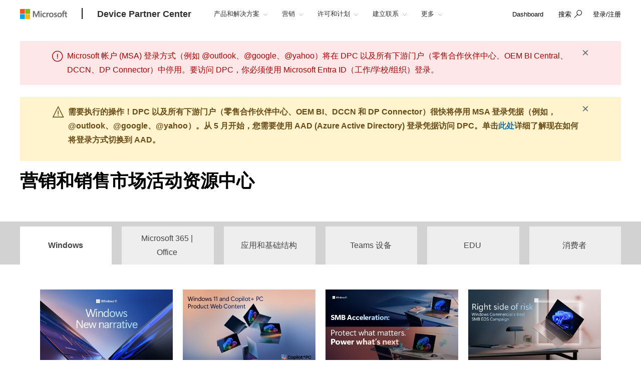

--- FILE ---
content_type: text/html; charset=utf-8
request_url: https://devicepartner.microsoft.com/zh-cn/marketing
body_size: 30293
content:

<!DOCTYPE html>
<html lang="zh-CN">
<head>

    <meta charset="utf-8" />
    <meta http-equiv="X-UA-Compatible" content="IE=edge" />
    <meta content="text/html; charset=utf-8" http-equiv="Content-Type" />
    <link rel="shortcut icon" type="image/x-icon" href="/favicon.ico" />
    <title>营销</title>
    <meta name="description" content="了解有关与 OEM 和设备合作伙伴一起进行营销的更多信息。" />
    <meta name="keywords" content="营销资产, 设备合作伙伴营销, 数字营销指南, OEM 营销材料" />
    <meta name="viewport" content="width=device-width, initial-scale=1" />

   

    <!--
To collect end-user usage analytics about your application,
insert the following script into each page you want to track.
Place this code immediately before the closing </head> tag,
and before any other scripts. Your first data will appear
automatically in just a few seconds.
-->
<script type="text/javascript">
    var appInsights = window.appInsights || function(config) {
        function r(config) {
            t[config] = function() {
                var i = arguments;
                t.queue.push(function() { t[config].apply(t, i) })
            }
        }

        var t = { config: config }, u = document, e = window, o = "script", s = u.createElement(o), i, f;
        for (s.src = config.url || "//az416426.vo.msecnd.net/scripts/a/ai.0.js", u.getElementsByTagName(o)[0].parentNode.appendChild(s), t.cookie = u.cookie, t.queue = [], i = ["Event", "Exception", "Metric", "PageView", "Trace"]; i.length;)r("track" + i.pop());
        return r("setAuthenticatedUserContext"), r("clearAuthenticatedUserContext"), config.disableExceptionTracking || (i = "onerror", r("_" + i), f = e[i], e[i] = function(config, r, u, e, o) {
            var s = f && f(config, r, u, e, o);
            return s !== !0 && t["_" + i](config, r, u, e, o), s
        }), t
    }({
        instrumentationKey: "0088207c-acbf-4357-84ee-8c3f18c7bc7b"
    });

    window.appInsights = appInsights;
    appInsights.trackPageView();
</script>

    <link href="/mssc/NewStandard/styles?v=BVJfEpc3KPaODXFDet7ssKGCuaWWvdCnQJ4sRB8JysE1" rel="stylesheet"/>




    <script src="/mssc/NewStandard/vendorjavascript?v=2k2s5R9MV0ojcErSZ6mW617BC_4rv5rYuSfpU-9jqWc1"></script>

    <script src="/mssc/NewStandard/Notifications?v=4J0av7wweGi5Ne9VCBe6xxQjfI_NwllRJ6czpJFp8jM1"></script>


    <script src="https://wcpstatic.microsoft.com/mscc/lib/v2/wcp-consent.js"></script>
    <script src="/mssc/javascript/EnableManageCookiesLink?v=J9QNanwyTcUoWRRf4q3c0EoAhrFNnQXihNzM8eTCRoI1"></script>


    <script>
        function GetTealiumCacheUrl() {
            return '/_SetTealiumCache';
        }
    </script>
    <script src="/mssc/NewStandard/TealiumCache?v=I2C63qKtX3WhFIErxTKhZipygvJSTF3juLu8Kva2_IU1"></script>






<link href="/mssc/NewStandard/FluentctaStyles?v=utRM_mr_yrjSAsULsDyyNpjN3G84kBI4mXLUOLtCtSM1" rel="stylesheet"/>

<link href="/mssc/NewStandard/fontRampV3styles?v=ayO5jrHnCDepIUXDMmCq-VkK-XYfsdGtUqw5xGl7Svk1" rel="stylesheet"/>

<link href="/mssc/NewStandard/forceBodyTo1em?v=PqPHtOUDjl8MYX-xbsP7Al7gGh7_ga6UyAVSh9G0Jck1" rel="stylesheet"/>



<link href="/mssc/NewStandard/LightNav?v=p66qhNAEWzgjh7tZPQ84xRpNPg1c7L0hslytDC8k4Yo1" rel="stylesheet"/>

<script src="/mssc/javascript/universal-header-v3-location?v=ylOM4h6QJZd8tLgDA5IiDrcRskEg4USncuqfuLSPaRQ1"></script>



            <meta property="og:URL" content="https://devicepartner.microsoft.com/zh-cn/marketing" />
        <meta property="og:title" content="营销" />
        <meta name="twitter:title" content="营销" />
        <meta property="og:description" content="了解有关与 OEM 和设备合作伙伴一起进行营销的更多信息。" />
        <meta name="twitter:description" content="了解有关与 OEM 和设备合作伙伴一起进行营销的更多信息。" />
        <meta property="og:locale" content="zh_CN" />
        <meta property="og:site_name" content="devicepartner.microsoft.com" />
    <meta property="og:type" content="article" />
    <meta name="twitter:card" content="summary" />

            <meta name="Search.SMDSCategory" content="319ee764-74cd-4b46-9d74-9404e3a25170" xmlns="http://www.w3.org/1999/xhtml" />
        <meta name="Search.SMDSCategory" content="142a97a1-c952-465f-a3be-6bfa8d02f548" xmlns="http://www.w3.org/1999/xhtml" />
        <meta name="Search.SMDSCategory" content="3abe1c23-ce2d-481b-988b-ae14e33b5458" xmlns="http://www.w3.org/1999/xhtml" />

    
    

    
    
        <style>
    .click-to-accept-list-x table td + td  {
    visibility: collapse;
}
    </style>
    <script type="text/javascript">
        $(document).ready(function() {
    if (($(".asset-hero-x .asset-details-row-x .download-wrapper .download-item + .download-item p.body-copy").length == 1) &&
        ($(".asset-hero-x .asset-details-row-x .download-wrapper .download-item").length == 2)) {
        $(".asset-hero-x .asset-details-row-x .download-wrapper .download-item + .download-item").hide();
    };
});
if (window.AdalConfig && window.AdalConfig.instance === "https://login.windows.net") {
                window.AdalConfig.instance = "https://login.microsoftonline.com";
}

    </script>

            <script src="/~/Media/MsSC/ExternalReferences/363556b.ashx"></script>

    <!--Emtpy Blade, no data source-->
    
    


</head>



<body data-spy="scroll" data-target="#msScrollspy" class=" ">


        <input type="hidden" id="hdnTenantKey" value="f566ae2f951641dba55feb201ae132c1-4de69316-04e6-4337-aa82-7d0f50fc7079-6872" />
        <input type="hidden" id="hdnGPCOptInValue" runat="server" />
<script type='text/javascript'>
    console.log("replac script");
</script>

    <!-- Overlay Placeholder -->
    
    



    <script>
    gmositecore._contextItemId = "319ee764-74cd-4b46-9d74-9404e3a25170";
    gmositecore._isPreview = "false";
    gmositecore._trackPageEventUrl = "/_TrackPageEvent";
    gmositecore._trackAssetProfileUrl = "/_TrackAssetProfile";
    gmositecore._triggerGoalUrl = "/_triggerGoal?goal=goalName";
    gmositecore._welcomeUrl = "";
    gmositecore._authType = "OpenIdConnect";
    gmositecore._useAccessibleVideoPlayer = "True";
    </script>
    <input id="currentURLLocale" name="currentURLLocale" type="hidden" value="zh-CN" />

    <form id="mainform" method="post">
        <!--[if lte IE 7]>
            <p class="browsehappy">You are using an <strong>outdated</strong> browser. Please <a href="http://browsehappy.com/">upgrade your browser</a> to improve your experience.</p>
        <![endif]-->

        <div>
            <!-- Header Rendering -->
            <div id="cookie-banner"></div>
            <div>
    <div id="skiptocontent">
        <a href="#main-content" id="skip-link">Skip to Main Content</a>
    </div>
</div>



            <!--Emtpy Blade, no data source-->
            <!--header start-->


<div class="navbar navbar-fixed-top universal-header-v3 panel-dropdowns"  data-tracking-bladetype="UniversalHeaderV3" data-tracking-bladename="_Unified-Header" >
    <div class="container-v3">
        <div class="navbar-header-wrapper">
            <div class="navbar-header">
                <div class="navbar-top-menu">
                    <!-- hamburger menu -->
                    <div class="nav-hamburger">
                        <a href="javascript:void(0);" class="nav-hamburger-link" aria-label="Hamburger menu" tabindex="1">
                            <span class="nav-hamburger-inner"></span>
                        </a>
                    </div>
                    <!-- logo -->
                    <div class="ms-logo" role="banner">
                        
                        <a class="hidden-xs" aria-label="Microsoft logo" href="https://www.microsoft.com">
<img src="/-/media/mssc/ms-logo/microsoft-header-logo.png?h=46&amp;iar=0&amp;w=216&amp;hash=31F71F3EA11EB04FA52C07CA5835A231" class="hidden-xs" alt="Microsoft logo" width="216" height="46" aria-label="Microsoft logo" style="height:20px; width:auto;" />                        </a>

                        
                        <a class="visible-xs" aria-label="Microsoft logo" href="https://www.microsoft.com">
<img src="/-/media/mssc/ms-logo/microsoft_header_logo_mobile.png?h=46&amp;iar=0&amp;w=46&amp;hash=D79321C35E2EAB682DEA57A16AA13937" class="visible-xs" alt="Microsoft Logo" width="46" height="46" aria-label="Microsoft logo" style="height:20px; width:auto;" />                        </a>
                    </div>
                    <!-- /.end logo -->

                    <!-- Sign in-->

<script src="/mssc/javascript/oem?v=RttT7S83V1BS3oqUiu9Bui-5H-nMaXYtnEWrOcOMnnQ1"></script>


        <div class="pull-right signin-control fs-exclude" role="navigation">
                <div class="pull-right nav-header-login-section">
                    <a href="/_login?authType=OpenIdConnect" onclick="gmositecore.signin('OpenIdConnect'); return false;" class="signin-icon">
                        <span class="">登录/注册</span>
                    </a>
                </div>
        </div>


                    <!-- Menu-->
                    <!-- Notification-->
                    <!-- Search from POC using bootstrap -->
                        <div class="dropdown categories-nav-li search-div light-nav-hidden" role="navigation">
                            <a href="javascript:void(0);" class="dropdown-toggle categories-nav-a search-a search-a__no-all-ms"  data-toggle="dropdown" role="button">
                                <span class="icon icon-search" role="img" aria-label="search icon"></span>
                                <span class="tooltiptext">search</span>
                                <span class="icon icon-arrow-back mobile-search-close"></span>
                                <span class="nav-search-text" role="button" aria-expanded="false">搜索</span>
                            </a>
                            
    <input id="hdnResultsPath" value="https://devicepartner.microsoft.com/zh-cn/search#/?search=" type="hidden" />
    <input id="hdnKeywordsNeededPromptText" value="Please enter one or more words." type="hidden" />
        <div class="dropdown-menu search-bar-v3">
            <div class="search-dropdown-form">
                <div class="search-dropdown-curated">
                        <div class="search-dropdown-recent">
                            <a href="#" class="search-dropdown-clear-recent" title="Clear">Clear</a>
                            <div class="search-dropdown-recent-label">Recent</div>
                            <ul data-tracking-bladename="Search_recent"><li>&nbsp;</li></ul>
                        </div>
                                    </div>
                <input class="search-dropdown-input"
                       placeholder="搜索设备合作伙伴中心"
                       title="搜索设备合作伙伴中心"
                       aria-label="Search" name="SearchTextInHeader"
                       id="SearchTextinHeaderV3"
                       data-enablebingsuggestions="True"
                       data-enablelocalesensitivityforbingsuggestions="False"
                       data-bingsuggestionapitoken="658d784d624c4763a4ab94ac23b6307c"
                       data-bingcustomconfigurationid="2901c057-9537-46dd-911a-bbf4f75f74f8"
                       data-enablerecentsearchlisting="True"
                       data-numberofrecentsearchestokeep="5"
                       data-enabletrending="False" 
                />
                <button type="button" class="search-dropdown-button" id="search-header-icon-v3"><span class="icon icon-search search-dropdown-glyph" title="Search" aria-label="Search"></span></button>
                <button type="button" class="search-close"><span title="Close" aria-label="Close">Cancel</span></button>

            </div>
        </div>

                        </div>
                    <!-- /.end of the right sign in -->
                    <!-- nav bar menu start -->
                    <div class="collapse navbar-collapse uh-navigation" id="navbar-collapse-1">
                        <ul class="nav navbar-nav uh_nav" role="list">
                            
<script src="/mssc/javascript/oem?v=RttT7S83V1BS3oqUiu9Bui-5H-nMaXYtnEWrOcOMnnQ1"></script>


            <li class="signin-mobile">
                <a href="/_login?authType=OpenIdConnect" onclick="gmositecore.signin('OpenIdConnect'); return false;" class="dropdown-toggle uh-navigation-dropdown" data-toggle="dropdown">
                    <p class="pull-left nw-nav-text">登录/注册</p>
                </a>
            </li>
                            <!-- add in site name -->
                            <li class="current-site">
                                    <a class="dropdown-toggle uh-navigation-dropdown icon-caret-rotate" href="https://devicepartner.microsoft.com/zh-cn/" aria-label="Device Partner Center" tabindex="1">
                                        <p class="nw-nav-text">Device Partner Center</p>
                                    </a>
                            </li>

                            <!-- site name end-->
                                        <li data-nav-item="1001" class="categories-nav-items light-nav-hidden">

                                            <a href="javascript:void(0);" class="dropdown-toggle icon-caret-rotate base-menu-item uh-navigation-dropdown" role="button" aria-label="产品和解决方案" data-toggle=dropdown aria-expanded=false tabindex="1" title="">
                                                <p class="pull-left uh-p-bottom">
                                                    <span class="nw-nav-text">产品和解决方案</span>
                                                        <span class="icon icon-caret-down"></span>
                                                </p>
                                            </a>

                                                <ul class="uh-dropdown-menu">
                                                            <li>
                                                                <a href="https://devicepartner.microsoft.com/zh-cn/windows" class="uh-secondary uh-secondary-only" aria-label="1 of 7 Windows">
                                                                    <p class="submenu-dropdown-text">Windows</p>
                                                                </a>
                                                            </li>
                                                            <li>
                                                                <a href="https://devicepartner.microsoft.com/zh-cn/new-m365office-page" class="uh-secondary uh-secondary-only" aria-label="2 of 7 Microsoft 365 和 Office">
                                                                    <p class="submenu-dropdown-text">Microsoft 365 和 Office</p>
                                                                </a>
                                                            </li>
                                                            <li>
                                                                <a href="https://devicepartner.microsoft.com/zh-cn/apps-infrastructure" class="uh-secondary uh-secondary-only" aria-label="3 of 7 应用和基础结构">
                                                                    <p class="submenu-dropdown-text">应用和基础结构</p>
                                                                </a>
                                                            </li>
                                                            <li>
                                                                <a href="https://devicepartner.microsoft.com/zh-cn/teams" class="uh-secondary uh-secondary-only" aria-label="4 of 7 Teams">
                                                                    <p class="submenu-dropdown-text">Teams</p>
                                                                </a>
                                                            </li>
                                                            <li>
                                                                <a href="https://devicepartner.microsoft.com/zh-cn/edu-prod-solutions-page" class="uh-secondary uh-secondary-only" aria-label="5 of 7 教育">
                                                                    <p class="submenu-dropdown-text">教育</p>
                                                                </a>
                                                            </li>
                                                            <li>
                                                                <a href="https://devicepartner.microsoft.com/zh-cn/gaming" class="uh-secondary uh-secondary-only" aria-label="6 of 7 游戏">
                                                                    <p class="submenu-dropdown-text">游戏</p>
                                                                </a>
                                                            </li>
                                                            <li>
                                                                <a href="https://devicepartner.microsoft.com/zh-cn/iot" class="uh-secondary uh-secondary-only" aria-label="7 of 7 物联网">
                                                                    <p class="submenu-dropdown-text">物联网</p>
                                                                </a>
                                                            </li>
                                                </ul>

                                        </li>
                                        <li data-nav-item="1002" class="categories-nav-items light-nav-hidden">

                                            <a href="javascript:void(0);" class="dropdown-toggle icon-caret-rotate base-menu-item uh-navigation-dropdown" role="button" aria-label="营销" data-toggle=dropdown aria-expanded=false tabindex="1" title="">
                                                <p class="pull-left uh-p-bottom">
                                                    <span class="nw-nav-text">营销</span>
                                                        <span class="icon icon-caret-down"></span>
                                                </p>
                                            </a>

                                                <ul class="uh-dropdown-menu">
                                                            <li>
                                                                <a href="https://devicepartner.microsoft.com/zh-cn/marketing" class="uh-secondary uh-secondary-only" aria-label="1 of 1 营销资产">
                                                                    <p class="submenu-dropdown-text">营销资产</p>
                                                                </a>
                                                            </li>
                                                </ul>

                                        </li>
                                        <li data-nav-item="1003" class="categories-nav-items light-nav-hidden">

                                            <a href="javascript:void(0);" class="dropdown-toggle icon-caret-rotate base-menu-item uh-navigation-dropdown" role="button" aria-label="许可和计划" data-toggle=dropdown aria-expanded=false tabindex="1" title="">
                                                <p class="pull-left uh-p-bottom">
                                                    <span class="nw-nav-text">许可和计划</span>
                                                        <span class="icon icon-caret-down"></span>
                                                </p>
                                            </a>

                                                <ul class="uh-dropdown-menu">
                                                            <li>
                                                                <a href="https://devicepartner.microsoft.com/zh-cn/licensing-and-programs" class="uh-secondary uh-secondary-only" aria-label="1 of 2 概述">
                                                                    <p class="submenu-dropdown-text">概述</p>
                                                                </a>
                                                            </li>
                                                            <li>
                                                                <a href="https://devicepartner.microsoft.com/zh-cn/assets#/?type=amendments|license-agreements|pricing-licensing|prod-prc-lst|programs-incentives|rebates-incentives||terms-agreements " class="uh-secondary uh-secondary-only" aria-label="2 of 2 查看所有资源">
                                                                    <p class="submenu-dropdown-text">查看所有资源</p>
                                                                </a>
                                                            </li>
                                                </ul>

                                        </li>
                                        <li data-nav-item="1004" class="categories-nav-items light-nav-hidden">

                                            <a href="javascript:void(0);" class="dropdown-toggle icon-caret-rotate base-menu-item uh-navigation-dropdown" role="button" aria-label="建立联系" data-toggle=dropdown aria-expanded=false tabindex="1" title="">
                                                <p class="pull-left uh-p-bottom">
                                                    <span class="nw-nav-text">建立联系</span>
                                                        <span class="icon icon-caret-down"></span>
                                                </p>
                                            </a>

                                                <ul class="uh-dropdown-menu">
                                                            <li>
                                                                <a href="https://devicepartner.microsoft.com/zh-cn/connect" class="uh-secondary uh-secondary-only" aria-label="1 of 5 概述">
                                                                    <p class="submenu-dropdown-text">概述</p>
                                                                </a>
                                                            </li>
                                                            <li>
                                                                <a href="https://devicepartner.microsoft.com/zh-cn/iotinactionlanding" class="uh-secondary uh-secondary-only" aria-label="2 of 5 IoT 实践">
                                                                    <p class="submenu-dropdown-text">IoT 实践</p>
                                                                </a>
                                                            </li>
                                                            <li>
                                                                <a href="https://devicepartner.microsoft.com/zh-cn/connect/distributor-territories" class="uh-secondary uh-secondary-only" aria-label="3 of 5 分销地区">
                                                                    <p class="submenu-dropdown-text">分销地区</p>
                                                                </a>
                                                            </li>
                                                            <li>
                                                                <a href="https://devicepartner.microsoft.com/zh-cn/connect/distributor-territories" class="uh-secondary uh-secondary-only" aria-label="4 of 5 寻找分销商">
                                                                    <p class="submenu-dropdown-text">寻找分销商</p>
                                                                </a>
                                                            </li>
                                                            <li>
                                                                <a href="https://devicepartner.microsoft.com/zh-cn/communications/comm-resource-center-microsoft-authorized-refurbisher" class="uh-secondary uh-secondary-only" aria-label="5 of 5 查找翻新商">
                                                                    <p class="submenu-dropdown-text">查找翻新商</p>
                                                                </a>
                                                            </li>
                                                </ul>

                                        </li>
                                        <li data-nav-item="1005" class="categories-nav-items light-nav-hidden">

                                            <a href="javascript:void(0);" class="dropdown-toggle icon-caret-rotate base-menu-item uh-navigation-dropdown" role="button" aria-label="相关站点" data-toggle=dropdown aria-expanded=false tabindex="1" title="">
                                                <p class="pull-left uh-p-bottom">
                                                    <span class="nw-nav-text">相关站点</span>
                                                        <span class="icon icon-caret-down"></span>
                                                </p>
                                            </a>

                                                <ul class="uh-dropdown-menu">
                                                            <li>
                                                                <a href="https://partner.microsoft.com/" class="uh-secondary uh-secondary-only" aria-label="1 of 2 Microsoft Cloud Partner Program">
                                                                    <p class="submenu-dropdown-text">Microsoft Cloud Partner Program</p>
                                                                </a>
                                                            </li>
                                                            <li>
                                                                <a href="https://doc.microsoft.com/oem#" class="uh-secondary uh-secondary-only" aria-label="2 of 2 Micrsoft OEM BI Central">
                                                                    <p class="submenu-dropdown-text">Micrsoft OEM BI Central</p>
                                                                </a>
                                                            </li>
                                                </ul>

                                        </li>
                                        <li data-nav-item="1006" class="categories-nav-items light-nav-hidden">

                                            <a href="javascript:void(0);" class="dropdown-toggle icon-caret-rotate base-menu-item uh-navigation-dropdown" role="button" aria-label="支持" data-toggle=dropdown aria-expanded=false tabindex="1" title="">
                                                <p class="pull-left uh-p-bottom">
                                                    <span class="nw-nav-text">支持</span>
                                                        <span class="icon icon-caret-down"></span>
                                                </p>
                                            </a>

                                                <ul class="uh-dropdown-menu">
                                                            <li>
                                                                <a href="https://devicepartner.microsoft.com/zh-cn/getting-started-guide" class="uh-secondary uh-secondary-only" aria-label="1 of 5 入门指南">
                                                                    <p class="submenu-dropdown-text">入门指南</p>
                                                                </a>
                                                            </li>
                                                            <li>
                                                                <a href="https://devicepartner.microsoft.com/zh-cn/communications/comm-registration-account-management" class="uh-secondary uh-secondary-only" aria-label="2 of 5 注册和帐户管理">
                                                                    <p class="submenu-dropdown-text">注册和帐户管理</p>
                                                                </a>
                                                            </li>
                                                            <li>
                                                                <a href="https://devicepartner.microsoft.com/zh-cn/communications/comm-accessing-content" class="uh-secondary uh-secondary-only" aria-label="3 of 5 访问内容">
                                                                    <p class="submenu-dropdown-text">访问内容</p>
                                                                </a>
                                                            </li>
                                                            <li>
                                                                <a href="https://devicepartner.microsoft.com/zh-cn/communications/comm-preferences-favorites" class="uh-secondary uh-secondary-only" aria-label="4 of 5 首选项和收藏夹">
                                                                    <p class="submenu-dropdown-text">首选项和收藏夹</p>
                                                                </a>
                                                            </li>
                                                            <li>
                                                                <a href="https://devicepartner.microsoft.com/zh-cn/contact-us" class="uh-secondary uh-secondary-only" aria-label="5 of 5 联系我们">
                                                                    <p class="submenu-dropdown-text">联系我们</p>
                                                                </a>
                                                            </li>
                                                </ul>

                                        </li>


                            <li class="more-btn hidden categories-nav-items light-nav-hidden" id="moretextlink">
                                <a href="javascript:void(0);" class="dropdown-toggle base-menu-item uh-navigation-dropdown icon-caret-rotate" role="button" data-toggle="dropdown">
                                    <p class="uh-p-bottom">
                                        <span class="nw-nav-text">更多</span>
                                        <span class="icon icon-caret-down"></span>
                                    </p>
                                </a>
                                <ul class="uh-dropdown-menu" role="presentation">

                                            <li data-nav-item="1001" class="uh-dropdown-submenu">
                                                <a href="javascript:void(0);" class="dropdown-toggle icon-caret-rotate uh-navigation-dropdown-submenu" role="button" data-toggle=dropdown>
                                                    <p class="submenu-dropdown-text"> 产品和解决方案</p>

                                                        <span class="icon icon-caret-down"></span>
                                                </a>
                                                    <ul class="uh-dropdown-menu uh-child-submenu">
                                                                <li class="uh-child-tertiary">


                                                                    <a href="https://devicepartner.microsoft.com/zh-cn/windows" class=" uh-navigation-dropdown-submenu-tertiary"  role="link" aria-label="Windows"  title="">
                                                                        <p class="submenu-dropdown-text">Windows</p>
                                                                    </a>
                                                                </li>
                                                                <li class="uh-child-tertiary">


                                                                    <a href="https://devicepartner.microsoft.com/zh-cn/new-m365office-page" class=" uh-navigation-dropdown-submenu-tertiary"  role="link" aria-label="Microsoft 365 和 Office"  title="">
                                                                        <p class="submenu-dropdown-text">Microsoft 365 和 Office</p>
                                                                    </a>
                                                                </li>
                                                                <li class="uh-child-tertiary">


                                                                    <a href="https://devicepartner.microsoft.com/zh-cn/apps-infrastructure" class=" uh-navigation-dropdown-submenu-tertiary"  role="link" aria-label="应用和基础结构"  title="">
                                                                        <p class="submenu-dropdown-text">应用和基础结构</p>
                                                                    </a>
                                                                </li>
                                                                <li class="uh-child-tertiary">


                                                                    <a href="https://devicepartner.microsoft.com/zh-cn/teams" class=" uh-navigation-dropdown-submenu-tertiary"  role="link" aria-label="Teams"  title="">
                                                                        <p class="submenu-dropdown-text">Teams</p>
                                                                    </a>
                                                                </li>
                                                                <li class="uh-child-tertiary">


                                                                    <a href="https://devicepartner.microsoft.com/zh-cn/edu-prod-solutions-page" class=" uh-navigation-dropdown-submenu-tertiary"  role="link" aria-label="教育"  title="">
                                                                        <p class="submenu-dropdown-text">教育</p>
                                                                    </a>
                                                                </li>
                                                                <li class="uh-child-tertiary">


                                                                    <a href="https://devicepartner.microsoft.com/zh-cn/gaming" class=" uh-navigation-dropdown-submenu-tertiary"  role="link" aria-label="游戏"  title="">
                                                                        <p class="submenu-dropdown-text">游戏</p>
                                                                    </a>
                                                                </li>
                                                                <li class="uh-child-tertiary">


                                                                    <a href="https://devicepartner.microsoft.com/zh-cn/iot" class=" uh-navigation-dropdown-submenu-tertiary"  role="link" aria-label="物联网"  title="">
                                                                        <p class="submenu-dropdown-text">物联网</p>
                                                                    </a>
                                                                </li>
                                                    </ul>
                                            </li>
                                            <li data-nav-item="1002" class="uh-dropdown-submenu">
                                                <a href="javascript:void(0);" class="dropdown-toggle icon-caret-rotate uh-navigation-dropdown-submenu" role="button" data-toggle=dropdown>
                                                    <p class="submenu-dropdown-text"> 营销</p>

                                                        <span class="icon icon-caret-down"></span>
                                                </a>
                                                    <ul class="uh-dropdown-menu uh-child-submenu">
                                                                <li class="uh-child-tertiary">


                                                                    <a href="https://devicepartner.microsoft.com/zh-cn/marketing" class=" uh-navigation-dropdown-submenu-tertiary"  role="link" aria-label="营销资产"  title="">
                                                                        <p class="submenu-dropdown-text">营销资产</p>
                                                                    </a>
                                                                </li>
                                                    </ul>
                                            </li>
                                            <li data-nav-item="1003" class="uh-dropdown-submenu">
                                                <a href="javascript:void(0);" class="dropdown-toggle icon-caret-rotate uh-navigation-dropdown-submenu" role="button" data-toggle=dropdown>
                                                    <p class="submenu-dropdown-text"> 许可和计划</p>

                                                        <span class="icon icon-caret-down"></span>
                                                </a>
                                                    <ul class="uh-dropdown-menu uh-child-submenu">
                                                                <li class="uh-child-tertiary">


                                                                    <a href="https://devicepartner.microsoft.com/zh-cn/licensing-and-programs" class=" uh-navigation-dropdown-submenu-tertiary"  role="link" aria-label="概述"  title="">
                                                                        <p class="submenu-dropdown-text">概述</p>
                                                                    </a>
                                                                </li>
                                                                <li class="uh-child-tertiary">


                                                                    <a href="https://devicepartner.microsoft.com/zh-cn/assets#/?type=amendments|license-agreements|pricing-licensing|prod-prc-lst|programs-incentives|rebates-incentives||terms-agreements " class=" uh-navigation-dropdown-submenu-tertiary"  role="link" aria-label="查看所有资源"  title="">
                                                                        <p class="submenu-dropdown-text">查看所有资源</p>
                                                                    </a>
                                                                </li>
                                                    </ul>
                                            </li>
                                            <li data-nav-item="1004" class="uh-dropdown-submenu">
                                                <a href="javascript:void(0);" class="dropdown-toggle icon-caret-rotate uh-navigation-dropdown-submenu" role="button" data-toggle=dropdown>
                                                    <p class="submenu-dropdown-text"> 建立联系</p>

                                                        <span class="icon icon-caret-down"></span>
                                                </a>
                                                    <ul class="uh-dropdown-menu uh-child-submenu">
                                                                <li class="uh-child-tertiary">


                                                                    <a href="https://devicepartner.microsoft.com/zh-cn/connect" class=" uh-navigation-dropdown-submenu-tertiary"  role="link" aria-label="概述"  title="">
                                                                        <p class="submenu-dropdown-text">概述</p>
                                                                    </a>
                                                                </li>
                                                                <li class="uh-child-tertiary">


                                                                    <a href="https://devicepartner.microsoft.com/zh-cn/iotinactionlanding" class=" uh-navigation-dropdown-submenu-tertiary"  role="link" aria-label="IoT 实践"  title="">
                                                                        <p class="submenu-dropdown-text">IoT 实践</p>
                                                                    </a>
                                                                </li>
                                                                <li class="uh-child-tertiary">


                                                                    <a href="https://devicepartner.microsoft.com/zh-cn/connect/distributor-territories" class=" uh-navigation-dropdown-submenu-tertiary"  role="link" aria-label="分销地区"  title="">
                                                                        <p class="submenu-dropdown-text">分销地区</p>
                                                                    </a>
                                                                </li>
                                                                <li class="uh-child-tertiary">


                                                                    <a href="https://devicepartner.microsoft.com/zh-cn/connect/distributor-territories" class=" uh-navigation-dropdown-submenu-tertiary"  role="link" aria-label="寻找分销商"  title="">
                                                                        <p class="submenu-dropdown-text">寻找分销商</p>
                                                                    </a>
                                                                </li>
                                                                <li class="uh-child-tertiary">


                                                                    <a href="https://devicepartner.microsoft.com/zh-cn/communications/comm-resource-center-microsoft-authorized-refurbisher" class=" uh-navigation-dropdown-submenu-tertiary"  role="link" aria-label="查找翻新商"  title="">
                                                                        <p class="submenu-dropdown-text">查找翻新商</p>
                                                                    </a>
                                                                </li>
                                                    </ul>
                                            </li>
                                            <li data-nav-item="1005" class="uh-dropdown-submenu">
                                                <a href="javascript:void(0);" class="dropdown-toggle icon-caret-rotate uh-navigation-dropdown-submenu" role="button" data-toggle=dropdown>
                                                    <p class="submenu-dropdown-text"> 相关站点</p>

                                                        <span class="icon icon-caret-down"></span>
                                                </a>
                                                    <ul class="uh-dropdown-menu uh-child-submenu">
                                                                <li class="uh-child-tertiary">


                                                                    <a href="https://partner.microsoft.com/" class=" uh-navigation-dropdown-submenu-tertiary"  role="link" aria-label="Microsoft Cloud Partner Program"  title="">
                                                                        <p class="submenu-dropdown-text">Microsoft Cloud Partner Program</p>
                                                                    </a>
                                                                </li>
                                                                <li class="uh-child-tertiary">


                                                                    <a href="https://doc.microsoft.com/oem#" class=" uh-navigation-dropdown-submenu-tertiary"  role="link" aria-label="Micrsoft OEM BI Central"  title="">
                                                                        <p class="submenu-dropdown-text">Micrsoft OEM BI Central</p>
                                                                    </a>
                                                                </li>
                                                    </ul>
                                            </li>
                                            <li data-nav-item="1006" class="uh-dropdown-submenu">
                                                <a href="javascript:void(0);" class="dropdown-toggle icon-caret-rotate uh-navigation-dropdown-submenu" role="button" data-toggle=dropdown>
                                                    <p class="submenu-dropdown-text"> 支持</p>

                                                        <span class="icon icon-caret-down"></span>
                                                </a>
                                                    <ul class="uh-dropdown-menu uh-child-submenu">
                                                                <li class="uh-child-tertiary">


                                                                    <a href="https://devicepartner.microsoft.com/zh-cn/getting-started-guide" class=" uh-navigation-dropdown-submenu-tertiary"  role="link" aria-label="入门指南"  title="">
                                                                        <p class="submenu-dropdown-text">入门指南</p>
                                                                    </a>
                                                                </li>
                                                                <li class="uh-child-tertiary">


                                                                    <a href="https://devicepartner.microsoft.com/zh-cn/communications/comm-registration-account-management" class=" uh-navigation-dropdown-submenu-tertiary"  role="link" aria-label="注册和帐户管理"  title="">
                                                                        <p class="submenu-dropdown-text">注册和帐户管理</p>
                                                                    </a>
                                                                </li>
                                                                <li class="uh-child-tertiary">


                                                                    <a href="https://devicepartner.microsoft.com/zh-cn/communications/comm-accessing-content" class=" uh-navigation-dropdown-submenu-tertiary"  role="link" aria-label="访问内容"  title="">
                                                                        <p class="submenu-dropdown-text">访问内容</p>
                                                                    </a>
                                                                </li>
                                                                <li class="uh-child-tertiary">


                                                                    <a href="https://devicepartner.microsoft.com/zh-cn/communications/comm-preferences-favorites" class=" uh-navigation-dropdown-submenu-tertiary"  role="link" aria-label="首选项和收藏夹"  title="">
                                                                        <p class="submenu-dropdown-text">首选项和收藏夹</p>
                                                                    </a>
                                                                </li>
                                                                <li class="uh-child-tertiary">


                                                                    <a href="https://devicepartner.microsoft.com/zh-cn/contact-us" class=" uh-navigation-dropdown-submenu-tertiary"  role="link" aria-label="联系我们"  title="">
                                                                        <p class="submenu-dropdown-text">联系我们</p>
                                                                    </a>
                                                                </li>
                                                    </ul>
                                            </li>
                                </ul>

                            </li>

                                <li class="categories-nav-items light-nav-hidden nav-item-dashboard">
                                    <a href="https://dpcregistration.microsoft.com/?redirectUrl=https://devicepartner.microsoft.com/zh-cn/marketing" target="" class="dropdown-toggle base-menu-item uh-navigation-dropdown icon-caret-rotate" tabindex="1">
                                        <p class="pull-left uh-p-bottom">
                                            <span class="nw-nav-text">Dashboard</span>
                                        </p>
                                    </a>
                                    <ul class="uh-dropdown-menu" style="min-height: 1px;"></ul>
                                </li>

                        </ul>
                            <div class=" dashboard-container light-nav-hidden">
                                <a href="https://dpcregistration.microsoft.com/?redirectUrl=https://devicepartner.microsoft.com/zh-cn/marketing" target="" class="dashboard" role="link" aria-label="Dashboard" tabindex="0">
                                    <p class="nw-nav-text dashboard-text" role="navigation">Dashboard</p>
                                </a>
                            </div>
                        <!-- /. nav bar -->
                    </div>
                </div>

                <a href="javascript:void(0);" class="dropdown-toggle all-ms-hamburger icon-caret-rotate hide" aria-label="标题导航菜单" title="标题导航菜单" data-toggle="dropdown" role="button" aria-haspopup="true" aria-expanded="false">
                    <span class="icon icon-list"></span>
                    <span class="icon icon-close"></span>
                    <p class="all-ms-text">
                        所有 Microsoft
                        <span class="icon icon-caret-down"></span>
                    </p>
                </a>

                <div class="dropdown-menu all-ms-dropdown-menu">
                    <ul class="product-names">
                    </ul>
                    <ul class="product-families">
                    </ul>
                </div>


                <!-- end add in all ms -->

            </div>
        </div>
        <div class="mobile-header light-nav-hidden current-site">
                <a href="javascript:void(0);" class="dropdown-toggle icon-caret-rotate selected" data-toggle="collapse" data-target="#navbar-collapse-1" aria-expanded="false">
                    <p class="uh-p-bottom">
                        <span class="nw-nav-text">Device Partner Center</span>
                        <span class="icon icon-caret-down"></span>
                    </p>
                </a>
        </div>
    </div>
</div>
            
            
            <!--Emtpy Blade, no data source-->
            

<script src="/mssc/javascript/flexnotification?v=5LyHNbQfu-a2U89dedzJ_Vrv7rvG974OAijjJXox-kg1"></script>
<link href="/mssc/styles/flexnotification?v=nMcdy1_2bKoTt1t9JNlEqsPx_TLRH9EAD5_EzRoPeKQ1" rel="stylesheet"/>
<script src="/mssc/javascript/ultra?v="></script>
<link href="/mssc/styles/ultra?v=ETerz3215aPJVAfjHD6iBHHL5gqOFIXaBaVCdpwFrzI1" rel="stylesheet"/>
<link href="/mssc/styles/ultra/fontramp2?v=I2W6iV8wahZTfpWTXRHlRmWwsDe7s6DgRQcQY5rrHyI1" rel="stylesheet"/>

    <div class="flex-notification-body ultra">
        <div class="container-v4 flex-notification-container">

                <div class="flex-alert alert spacer-top spacer-bottom alert-danger alert-danger fade in alert-dismissible">
                        <a href="#" class="close" data-dismiss="alert" aria-label="close" data-duration="30;" data-id="{C03387ED-CE6E-45AB-AF49-DA63396BE0E9};" role="button">&times;</a>

                    <span class="icon icon-info icon-rotate"></span>
                    <span class="body-copy text-body">Microsoft 帐户 (MSA) 登录方式（例如 @outlook、@google、@yahoo）将在 DPC 以及所有下游门户（零售合作伙伴中心、OEM BI Central、DCCN、DP Connector）中停用。要访问 DPC，你必须使用 Microsoft Entra ID（工作/学校/组织）登录。</span>
                </div>

        </div>
    </div>
    <div class="flex-notification-body ultra">
        <div class="container-v4 flex-notification-container">

                <div class="flex-alert alert   alert-warning alert-danger fade in alert-dismissible">
                        <a href="#" class="close" data-dismiss="alert" aria-label="close" data-duration="30;" data-id="{3E1ACC5A-82F6-467E-B900-6AE093B8BFF7};" role="button">&times;</a>

                    <span class="icon icon-alert-outline"></span>
                    <span class="body-copy text-body"><p><strong>需要执行的操作！DPC 以及所有下游门户（零售合作伙伴中心、OEM BI、DCCN 和 DP Connector）很快将停用 MSA 登录凭据（例如，@outlook、@google、@yahoo）。从 5 月开始，您需要使用 AAD (Azure Active Directory) 登录凭据访问 DPC。单击<a href="https://devicepartner.microsoft.com/assets/collection/dpc-and-downstream-portals-migration-to-aad" title="单击此处了解零售和设备合作伙伴注册">此处</a>详细了解现在如何将登录方式切换到 AAD。</strong></p></span>
                </div>

        </div>
    </div>



            
        </div>

        <div role="main" id="main-content">
            <!-- Network Profile Dialog Rendering -->

            <!-- Content Placeholder -->
            <div  class="container-x simple-header-x bg-white ">
    <div class="row">
        <div class="col-lg-8 col-md-x-12 col-sm-12 col-xs-12 simple-header-container text-align-left" data-tracking-bladetype="Simple-Header-Blade" data-tracking-bladename="1-Small-Hero" >
            <div class="simple-header-paragraph-x">
                    <p class="body-copy"><h1><strong>营销和销售市场活动资源中心</strong></h1></p>
                <div class="cta-wrapper">
                    
                </div>
            </div>
        </div>
    </div>
</div><script src="/mssc/javascript/simpleTabsV2?v=bAVPPxLHa59VsOxBtN0sgA-hMMsaRTQfAfwtIEyZ_N41"></script>

<link href="/mssc/styles/simpleTabsV2?v=VSQBn4HDT1QUmvPp1zc5Cu72zwk-RaJCK_gkk_q6aw01" rel="stylesheet"/>


        <div  class="SimpleTabsPanel" data-tracking-bladetype="SimpleTabsPanel" data-tracking-bladename="Simple-Tabs" >
            <div class="container-x accordion-x tabs-x ">
                <!--Tabs for larger screens-->
                <div class="tabs-section hidden-xs hidden-sm hidden-sm-x">
                    <!-- Nav tabs -->
                    <ul class="nav nav-tabs body-copy" role="tablist" tabindex="0">
                                <li role="presentation" class="active">
                                    <a href="#tab-content-1" aria-selected="false" acc-path="#tab-content-1-acc" aria-controls="tab-content-1" role="tab" data-toggle="tab"><span class="st-tab-header">Windows</span></a>
                                </li>
                                <li role="presentation" class="">
                                    <a href="#tab-content-2" aria-selected="false" acc-path="#tab-content-2-acc" aria-controls="tab-content-2" role="tab"  data-toggle="tab"><span class="st-tab-header">Microsoft 365 | Office</span></a>
                                </li>
                                <li role="presentation" class="">
                                    <a href="#tab-content-3" aria-selected="false" acc-path="#tab-content-3-acc" aria-controls="tab-content-3" role="tab"  data-toggle="tab"><span class="st-tab-header">应用和基础结构</span></a>
                                </li>
                                <li role="presentation" class="">
                                    <a href="#tab-content-4" aria-selected="false" acc-path="#tab-content-4-acc" aria-controls="tab-content-4" role="tab"  data-toggle="tab"><span class="st-tab-header">Teams 设备</span></a>
                                </li>
                                <li role="presentation" class="">
                                    <a href="#tab-content-5" aria-selected="false" acc-path="#tab-content-5-acc" aria-controls="tab-content-5" role="tab"  data-toggle="tab"><span class="st-tab-header">EDU</span></a>
                                </li>
                                <li role="presentation" class="">
                                    <a href="#tab-content-6" aria-selected="false" acc-path="#tab-content-6-acc" aria-controls="tab-content-6" role="tab"  data-toggle="tab"><span class="st-tab-header">消费者</span></a>
                                </li>

                    </ul>
                    <!-- Tab panes -->
                    <div class="tab-content">
                                <div role="tabpanel" class="tab-pane active" id="tab-content-1">
                                    
 <div  class="container-x bg-white">
    <div class="row column-content four-column-content-x comp-padding-top comp-padding-bottom padding-with-bg " data-tracking-bladetype="4ColumnGrid" data-tracking-bladename="3-4-Column-Grid" >
        <div class="fourcolumn">
            
            <script src="/mssc/javascript/directory-content-panel-v2?v=mRUsJ6zjd348zOvQuLbUa8imhAD9Xc72iY3RajT0TSg1"></script>


<div class="col-xs-12 col-sm-6 col-md-x-3 column-content-item directory-content-panel-v2 " data-tracking-bladetype="DirectoryContentPanel" data-tracking-bladename="Windows-Commercial-New-Narrative" >
                <div class="col-xs-12 column-content-image">
                    <img src="/-/media/mssc/devicepartner/windows-new-narrative.jpg?h=281&amp;iar=0&amp;w=500&amp;la=zh-hans&amp;hash=99E20DC4377133B13DBFC11ADEE31AA9" class="img-responsive" alt="Windows New Narrative" width="500" height="281" />
                </div>
        <div class="col-xs-12 column-content-copy paragraph-margin">

<h2 class="subhead2">Windows 商业应用新叙事</h2>                        <ul class="list">
                        <li><a aria-label="资源" data-tracking-cta-field-name="Inline Link" data-tracking-link-name="Resources" href="https://devicepartner.microsoft.com/assets/collection/content-collection-windows-new-narrative-resources" target="" title="查看 Windows 新叙事资源">资源</a></li>
                        <li><a aria-label="视频" data-tracking-cta-field-name="Inline Link" data-tracking-link-name="Videos" href="https://devicepartner.microsoft.com/assets/collection/content-collection-windows-commercial-videos" target="" title="查看 Windows 商业应用视频">视频</a></li>
                        <li><a aria-label="客户案例" data-tracking-cta-field-name="Inline Link" data-tracking-link-name="Customer Stories" href="https://devicepartner.microsoft.com/assets/collection/content-collection-windows-commercial-customer-stories" target="" title="查看 Windows 商业应用客户案例">客户案例</a></li>
            </ul>
        </div>
</div>



<script src="/mssc/javascript/directory-content-panel-v2?v=mRUsJ6zjd348zOvQuLbUa8imhAD9Xc72iY3RajT0TSg1"></script>


<div class="col-xs-12 col-sm-6 col-md-x-3 column-content-item directory-content-panel-v2 " data-tracking-bladetype="DirectoryContentPanel" data-tracking-bladename="PC-Product-Web-Content" >
                <div class="col-xs-12 column-content-image">
                    <img src="/-/media/mssc/devicepartner/product-web-content---cc.jpg?h=281&amp;iar=0&amp;w=500&amp;la=zh-hans&amp;hash=C55212A5E3A263ED2B463A53F53E671B" class="img-responsive" alt="Product Web Content Collection" width="500" height="281" />
                </div>
        <div class="col-xs-12 column-content-copy paragraph-margin">

<h2 class="subhead2">Windows 11 和 Copilot+ PC 产品 Web 内容与迷你 BOM</h2>                        <ul class="list">
                        <li><a aria-label="查看资产" data-tracking-cta-field-name="Inline Link" data-tracking-link-name="View Assets" href="https://devicepartner.microsoft.com/assets/collection/content-collection-windows-11-copilot-plus-pc-product-web-content" target="" title="查看“Windows 11 和 Copilot+ PC 产品 Web 内容”合集">查看资产</a></li>
            </ul>
        </div>
</div>



<script src="/mssc/javascript/directory-content-panel-v2?v=mRUsJ6zjd348zOvQuLbUa8imhAD9Xc72iY3RajT0TSg1"></script>


<div class="col-xs-12 col-sm-6 col-md-x-3 column-content-item directory-content-panel-v2 " data-tracking-bladetype="DirectoryContentPanel" data-tracking-bladename="SMB" >
                <div class="col-xs-12 column-content-image">
                    <img src="/-/media/mssc/devicepartner/smb-accelleration---main-cc-v2.jpg?h=281&amp;iar=0&amp;w=500&amp;la=zh-hans&amp;hash=D8DB60B07139B97C38A4CF7AE81CD644" class="img-responsive" alt="SMB Acceleration Protect what matters" width="500" height="281" />
                </div>
        <div class="col-xs-12 column-content-copy paragraph-margin">

<h2 class="subhead2">中小企业加速计划：守护所系，驱动未来</h2>                        <ul class="list">
                        <li><a aria-label="查看素材" data-tracking-cta-field-name="Inline Link" data-tracking-link-name="View Assets" href="https://devicepartner.microsoft.com/assets/collection/content-collection-smb-acceleration-protect-what-matters" target="" title="查看中小企业加速计划素材">查看素材</a></li>
            </ul>
        </div>
</div>



<script src="/mssc/javascript/directory-content-panel-v2?v=mRUsJ6zjd348zOvQuLbUa8imhAD9Xc72iY3RajT0TSg1"></script>


<div class="col-xs-12 col-sm-6 col-md-x-3 column-content-item directory-content-panel-v2 " data-tracking-bladetype="DirectoryContentPanel" data-tracking-bladename="Right-Side-of-Risk" >
                <div class="col-xs-12 column-content-image">
                    <img src="/-/media/mssc/devicepartner/rsor-main-cc.jpg?h=281&amp;iar=0&amp;w=500&amp;la=zh-hans&amp;hash=F013708C1F0B8CE3FFCDEEEDA869ED7C" class="img-responsive" alt="RSOR Main" width="500" height="281" />
                </div>
        <div class="col-xs-12 column-content-copy paragraph-margin">

<h2 class="subhead2">风险右侧 - Windows 商用版 x Intel SMB EOS</h2>                        <ul class="list">
                        <li><a aria-label="查看素材" data-tracking-cta-field-name="Inline Link" data-tracking-link-name="View Assets" href="https://devicepartner.microsoft.com/en-US/assets/collection/content-collection-right-side-of-risk-windows-commercial-x-intel-smb-eos" target="" title="查看风险右侧 Windows 商用版 x Intel SMB EOS 内容合集">查看素材</a></li>
            </ul>
        </div>
</div>



<script src="/mssc/javascript/directory-content-panel-v2?v=mRUsJ6zjd348zOvQuLbUa8imhAD9Xc72iY3RajT0TSg1"></script>


<div class="col-xs-12 col-sm-6 col-md-x-3 column-content-item directory-content-panel-v2 " data-tracking-bladetype="DirectoryContentPanel" data-tracking-bladename="Advance-your-business-with-AI" >
                <div class="col-xs-12 column-content-image">
                    <img src="/-/media/mssc/devicepartner/amd-cc.jpg?h=281&amp;iar=0&amp;w=500&amp;la=zh-hans&amp;hash=5A08473A50DCD977DCE7679EF2B313EF" class="img-responsive" alt="AMD CC" width="500" height="281" />
                </div>
        <div class="col-xs-12 column-content-copy paragraph-margin">

<h2 class="subhead2">借助 AI 推动业务发展 - Copilot+ PC 和 AMD SMB 市场活动</h2>                        <ul class="list">
                        <li><a aria-label="查看素材" data-tracking-cta-field-name="Inline Link" data-tracking-link-name="View Assets" href="https://devicepartner.microsoft.com/assets/collection/content-collection-advance-business-ai-copilot-pc-x-amd-smb" target="" title="查看“借助 AI Copilot+ PC x AMD SMB 内容合集推动业务发展”">查看素材</a></li>
            </ul>
        </div>
</div>



<script src="/mssc/javascript/directory-content-panel-v2?v=mRUsJ6zjd348zOvQuLbUa8imhAD9Xc72iY3RajT0TSg1"></script>


<div class="col-xs-12 col-sm-6 col-md-x-3 column-content-item directory-content-panel-v2 " data-tracking-bladetype="DirectoryContentPanel" data-tracking-bladename="Role-Marketing-Packs" >
                <div class="col-xs-12 column-content-image">
                    <img src="/-/media/mssc/devicepartner/role-marketing-packs-main-content-collection-tile.jpg?h=281&amp;iar=0&amp;w=500&amp;la=zh-hans&amp;hash=B19AE1F5D4C2E9998387594A39065522" class="img-responsive" alt="Role Marketing Packs Main" width="500" height="281" />
                </div>
        <div class="col-xs-12 column-content-copy paragraph-margin">

<h2 class="subhead2">角色营销素材包 - Copilot+ PC 和智能 Microsoft 365 Copilot 副驾驶&#174;</h2>                        <ul class="list">
                        <li><a aria-label="查看素材" data-tracking-cta-field-name="Inline Link" data-tracking-link-name="View Assets" href="https://devicepartner.microsoft.com/assets/collection/content-collection-role-marketing-packs" target="" title="查看角色营销素材包内容合集">查看素材</a></li>
            </ul>
        </div>
</div>



<script src="/mssc/javascript/directory-content-panel-v2?v=mRUsJ6zjd348zOvQuLbUa8imhAD9Xc72iY3RajT0TSg1"></script>


<div class="col-xs-12 col-sm-6 col-md-x-3 column-content-item directory-content-panel-v2 " data-tracking-bladetype="DirectoryContentPanel" data-tracking-bladename="Value-of-Genuine-Windows" >
                <div class="col-xs-12 column-content-image">
                    <img src="/-/media/mssc/devicepartner/value-of-genuine-content-collection.jpg?h=281&amp;iar=0&amp;w=500&amp;la=zh-hans&amp;hash=BD4CEAF0616BBDB3682EEBAE7CC9FC5B" class="img-responsive" alt="Value of genuine content collection" width="500" height="281" />
                </div>
        <div class="col-xs-12 column-content-copy paragraph-margin">

<h2 class="subhead2">“Value of Genuine”Windows</h2>                        <ul class="list">
                        <li><a aria-label="查看素材" data-tracking-cta-field-name="Inline Link" data-tracking-link-name="View Assets" href="https://devicepartner.microsoft.com/assets/collection/content-collection-value-of-genuine-windows" target="" title="查看“Value of Genuine”Windows 内容合集">查看素材</a></li>
            </ul>
        </div>
</div>



<script src="/mssc/javascript/directory-content-panel-v2?v=mRUsJ6zjd348zOvQuLbUa8imhAD9Xc72iY3RajT0TSg1"></script>


<div class="col-xs-12 col-sm-6 col-md-x-3 column-content-item directory-content-panel-v2 " data-tracking-bladetype="DirectoryContentPanel" data-tracking-bladename="Windows-Proof-of-Concept" >
                <div class="col-xs-12 column-content-image">
                    <img src="/-/media/mssc/devicepartner/windows-poc-tile.jpg?h=281&amp;iar=0&amp;w=500&amp;la=zh-hans&amp;hash=D928FB0ABE297A60C7CC0FD836FABBA3" class="img-responsive" alt="Windows POC" width="500" height="281" />
                </div>
        <div class="col-xs-12 column-content-copy paragraph-margin">

<h2 class="subhead2">Windows 概念证明</h2>                        <ul class="list">
                        <li><a aria-label="查看素材" data-tracking-cta-field-name="Inline Link" data-tracking-link-name="View Assets" href="https://devicepartner.microsoft.com/assets/collection/content-collection-windows-11-proof-of-concept" target="" title="查看 Windows 概念证明内容合集">查看素材</a></li>
            </ul>
        </div>
</div>



<script src="/mssc/javascript/directory-content-panel-v2?v=mRUsJ6zjd348zOvQuLbUa8imhAD9Xc72iY3RajT0TSg1"></script>


<div class="col-xs-12 col-sm-6 col-md-x-3 column-content-item directory-content-panel-v2 " data-tracking-bladetype="DirectoryContentPanel" data-tracking-bladename="Demos" >
                <div class="col-xs-12 column-content-image">
                    <img src="/-/media/mssc/devicepartner/demos---cc.jpg?h=281&amp;iar=0&amp;w=500&amp;la=zh-hans&amp;hash=CDFF578FAEFBCE65FFE86E87A36C2470" class="img-responsive" alt="Demos CC" width="500" height="281" />
                </div>
        <div class="col-xs-12 column-content-copy paragraph-margin">

<h2 class="subhead2">演示</h2>                        <ul class="list">
                        <li><a aria-label="查看资产" data-tracking-cta-field-name="Inline Link" data-tracking-link-name="View Assets" href="https://devicepartner.microsoft.com/assets/collection/content-collection-windows-demos" target="" title="查看“Windows 演示”内容合集">查看资产</a></li>
            </ul>
        </div>
</div>



<script src="/mssc/javascript/directory-content-panel-v2?v=mRUsJ6zjd348zOvQuLbUa8imhAD9Xc72iY3RajT0TSg1"></script>


<div class="col-xs-12 col-sm-6 col-md-x-3 column-content-item directory-content-panel-v2 " data-tracking-bladetype="DirectoryContentPanel" data-tracking-bladename="Why-Windows-Directory-Content-Panel" >
                <div class="col-xs-12 column-content-image">
                    <img src="/-/media/mssc/devicepartner/why-windows-tile.jpg?h=281&amp;iar=0&amp;w=500&amp;la=zh-hans&amp;hash=892F1AF64F04F75DEB1733D09B5FD8B3" class="img-responsive" alt="Why Windows banner" width="500" height="281" />
                </div>
        <div class="col-xs-12 column-content-copy paragraph-margin">

<h2 class="subhead2">为何选择 Windows 11 专业版</h2>                        <ul class="list">
                        <li><a aria-label="查看资产" data-tracking-cta-field-name="Inline Link" data-tracking-link-name="View Assets" href="https://devicepartner.microsoft.com/assets/collection/content-collection-why-windows-11-pro" target="" title="查看内容集合“为何选择 Windows 11 专业版”">查看资产</a></li>
            </ul>
        </div>
</div>



<script src="/mssc/javascript/directory-content-panel-v2?v=mRUsJ6zjd348zOvQuLbUa8imhAD9Xc72iY3RajT0TSg1"></script>


<div class="col-xs-12 col-sm-6 col-md-x-3 column-content-item directory-content-panel-v2 " data-tracking-bladetype="DirectoryContentPanel" data-tracking-bladename="1B-Directory-Content-Panel" >
                <div class="col-xs-12 column-content-image">
                    <img src="/-/media/mssc/devicepartner/win-11-4.jpg?h=281&amp;iar=0&amp;w=500&amp;la=en&amp;hash=B87ABAA8C198FAA71A2A9D5A4C1C70DA" class="img-responsive" alt="Windows 11 banner" width="500" height="281" />
                </div>
        <div class="col-xs-12 column-content-copy paragraph-margin">

<h2 class="subhead2">Windows 11</h2>                        <ul class="list">
                        <li><a aria-label="Windows 11 品牌资源" data-tracking-cta-field-name="Inline Link" data-tracking-link-name="Windows 11 Brand Assets" href="https://devicepartner.microsoft.com/assets/collection/content-collection-windows-11-brand-assets" target="" title="查看 Windows 11 品牌资源">Windows 11 品牌资源</a></li>
            </ul>
        </div>
</div>



<script src="/mssc/javascript/directory-content-panel-v2?v=mRUsJ6zjd348zOvQuLbUa8imhAD9Xc72iY3RajT0TSg1"></script>


<div class="col-xs-12 col-sm-6 col-md-x-3 column-content-item directory-content-panel-v2 " data-tracking-bladetype="DirectoryContentPanel" data-tracking-bladename="Compete-Directory-Content-Panel" >
                <div class="col-xs-12 column-content-image">
                    <img src="/-/media/mssc/devicepartner/compete-tile.jpg?h=281&amp;iar=0&amp;w=500&amp;la=zh-hans&amp;hash=BDED08431565719FC86AE75EDE46F1E2" class="img-responsive" alt="" width="500" height="281" />
                </div>
        <div class="col-xs-12 column-content-copy paragraph-margin">

<h2 class="subhead2">Compete</h2>                        <ul class="list">
                        <li><a aria-label="查看资产" data-tracking-cta-field-name="Inline Link" data-tracking-link-name="View assets" href="https://devicepartner.microsoft.com/assets/collection/content-collection-compete" target="" title="查看 Compete 内容集合">查看资产</a></li>
            </ul>
        </div>
</div>



<script src="/mssc/javascript/directory-content-panel-v2?v=mRUsJ6zjd348zOvQuLbUa8imhAD9Xc72iY3RajT0TSg1"></script>


<div class="col-xs-12 col-sm-6 col-md-x-3 column-content-item directory-content-panel-v2 " data-tracking-bladetype="DirectoryContentPanel" data-tracking-bladename="Windows-11-Pro-and-Intel" >
                <div class="col-xs-12 column-content-image">
                    <img src="/-/media/mssc/devicepartner/windows-11-pro-and-intel.jpg?h=281&amp;iar=0&amp;w=500&amp;la=en&amp;hash=DF7D89771D99370EC126F7350EE0AFC5" class="img-responsive" alt="Windows 11 Pro and Intel" width="500" height="281" />
                </div>
        <div class="col-xs-12 column-content-copy paragraph-margin">

<h2 class="subhead2">Windows 11 Pro and Intel</h2>                        <ul class="list">
                        <li><a aria-label="View Assets" data-tracking-cta-field-name="Inline Link" data-tracking-link-name="View Assets" href="https://devicepartner.microsoft.com/assets/collection/content-collection-windows-11-pro-and-intel" target="" title="View the Windows 11 Pro and Intel Content Collection">View Assets</a></li>
            </ul>
        </div>
</div>



<script src="/mssc/javascript/directory-content-panel-v2?v=mRUsJ6zjd348zOvQuLbUa8imhAD9Xc72iY3RajT0TSg1"></script>


<div class="col-xs-12 col-sm-6 col-md-x-3 column-content-item directory-content-panel-v2 " data-tracking-bladetype="DirectoryContentPanel" data-tracking-bladename="Windows-11-IoT-Enterprise-LTSC-2024" >
                <div class="col-xs-12 column-content-image">
                    <img src="/-/media/mssc/devicepartner/content-collection-tile.jpg?h=281&amp;iar=0&amp;w=500&amp;la=zh-hans&amp;hash=4121DE5460F0464AE60B4CA4ACDB8905" class="img-responsive" alt="Windows 11 IoT Enterprise LTSC 2024" width="500" height="281" />
                </div>
        <div class="col-xs-12 column-content-copy paragraph-margin">

<h2 class="subhead2">Windows 11 IoT 企业版 LTSC 2024</h2>                        <ul class="list">
                        <li><a aria-label=" 查看资产" data-tracking-cta-field-name="Inline Link" data-tracking-link-name=" View Assets" href="https://devicepartner.microsoft.com/assets/collection/content-collection-windows-11-iot-enterprise-ltsc-2024" target="" title="查看“Windows 11 IoT 企业版 LTSC 2024”内容集合"> 查看资产</a></li>
            </ul>
        </div>
</div>



<script src="/mssc/javascript/directory-content-panel-v2?v=mRUsJ6zjd348zOvQuLbUa8imhAD9Xc72iY3RajT0TSg1"></script>


<div class="col-xs-12 col-sm-6 col-md-x-3 column-content-item directory-content-panel-v2 " data-tracking-bladetype="DirectoryContentPanel" data-tracking-bladename="Windows-IoT-Marketing-DCP" >
                <div class="col-xs-12 column-content-image">
                    <img src="/-/media/mssc/devicepartner/content-collection_windows-iot.png?h=281&amp;iar=0&amp;w=500&amp;la=zh-hans&amp;hash=C6300D23FCA225E680AE28F668066F27" class="img-responsive" alt="" width="500" height="281" />
                </div>
        <div class="col-xs-12 column-content-copy paragraph-margin">

<h2 class="subhead2">Windows IoT 营销资产</h2>                        <ul class="list">
                        <li><a aria-label="查看资产" data-tracking-cta-field-name="Inline Link" data-tracking-link-name="View Assets" href="https://devicepartner.microsoft.com/en-us/assets/collection/content-collection-content-collection-windows-iot-marketing-assets" target="" title="查看 Windows IoT 营销内容集合中的资产">查看资产</a></li>
            </ul>
        </div>
</div>



<script src="/mssc/javascript/directory-content-panel-v2?v=mRUsJ6zjd348zOvQuLbUa8imhAD9Xc72iY3RajT0TSg1"></script>


<div class="col-xs-12 col-sm-6 col-md-x-3 column-content-item directory-content-panel-v2 " data-tracking-bladetype="DirectoryContentPanel" data-tracking-bladename="Events-Templates-FY24" >
                <div class="col-xs-12 column-content-image">
                    <img src="/-/media/mssc/devicepartner/events.jpg?h=281&amp;iar=0&amp;w=500&amp;la=zh-hans&amp;hash=55693F0E720DEA195A5B686EAB44DA5D" class="img-responsive" alt="Event Templates" width="500" height="281" />
                </div>
        <div class="col-xs-12 column-content-copy paragraph-margin">

<h2 class="subhead2">活动模版（2024 财年）</h2>                        <ul class="list">
                        <li><a aria-label="查看资产" data-tracking-cta-field-name="Inline Link" data-tracking-link-name="View assets" href="https://devicepartner.microsoft.com/assets/collection/content-collection-event-templates" target="" title="查看内容集合 | 活动模板">查看资产</a></li>
            </ul>
        </div>
</div>



<script src="/mssc/javascript/directory-content-panel-v2?v=mRUsJ6zjd348zOvQuLbUa8imhAD9Xc72iY3RajT0TSg1"></script>


<div class="col-xs-12 col-sm-6 col-md-x-3 column-content-item directory-content-panel-v2 " data-tracking-bladetype="DirectoryContentPanel" data-tracking-bladename="SMB-Microsoft-365-DCP" >
                <div class="col-xs-12 column-content-image">
                    <img src="/-/media/mssc/devicepartner/smb-m365-windows-11-pro-content-collection.jpg?h=281&amp;iar=0&amp;w=500&amp;la=zh-hans&amp;hash=E2779B6C97C443258DE0E8C92C812672" class="img-responsive" alt="" width="500" height="281" />
                </div>
        <div class="col-xs-12 column-content-copy paragraph-margin">

<h2 class="subhead2">Windows 11 专业版设备上的中小企业 Microsoft 365 - 销售支持</h2>                        <ul class="list">
                        <li><a aria-label="查看资产" data-tracking-cta-field-name="Inline Link" data-tracking-link-name="View Assets" href="https://devicepartner.microsoft.com/assets/collection/content-collection-smb-m365-on-windows-11-pro-devices-sales-enablement" target="" title="查看内容集合“Windows 11 专业版设备上的中小企业 M365 - 销售支持”">查看资产</a></li>
            </ul>
        </div>
</div>



<div class="col-xs-12 col-sm-6 col-md-x-3 clickable-panel column-content-item" data-tracking-bladetype="FeatureContentPanel" data-tracking-bladename="4-Featured-Content-Panel"  data-click-url="https://devicepartner.microsoft.com/zh-cn/assets/collection/content-collection-daas-device-as-a-service">
                    <div class="col-xs-12 column-content-image">
                        <img src="/-/media/mssc/devicepartner/daas_tile_resized.jpg?h=281&amp;iar=0&amp;w=500&amp;la=en&amp;hash=CC44DFC88078F52B8B623C7D86095521" class="img-responsive img-hoverable" alt="Device as a Service banner" width="500" height="281" />
                    </div>
            <div class="col-xs-12 column-content-copy paragraph-margin">
<h3 class="subhead2 headline-hoverable">Device as a Service (DaaS)</h3>                    <div class="cta-wrapper">
                        <a aria-label="View assets" class="cta cta-newdesign cta-newdesign-secondary cta cta-x cta-x-secondary" data-external-tracking-name="Collection" data-tracking-cta-field-name="Primary CTA 1 Link" data-tracking-link-name="View assets" href="https://devicepartner.microsoft.com/zh-cn/assets/collection/content-collection-daas-device-as-a-service" title="View DaaS assets"><span class="cta-text-span">View assets</span><span class="icon icon-trailing icon-caret-fwd"></span></a>
                        
                    </div>
  
            </div>        
</div>

<script src="/mssc/javascript/directory-content-panel-v2?v=mRUsJ6zjd348zOvQuLbUa8imhAD9Xc72iY3RajT0TSg1"></script>


<div class="col-xs-12 col-sm-6 col-md-x-3 column-content-item directory-content-panel-v2 " data-tracking-bladetype="DirectoryContentPanel" data-tracking-bladename="10-Directory-Content-Panel" >
                <div class="col-xs-12 column-content-image">
                    <img src="/-/media/mssc/devicepartner/slide1.png?h=281&amp;iar=0&amp;w=500&amp;la=zh-hans&amp;hash=CCD185C9FCA93EFB570B13B19C7A7B60" class="img-responsive" alt="" width="500" height="281" />
                </div>
        <div class="col-xs-12 column-content-copy paragraph-margin">

<h2 class="subhead2">Windows Autopilot</h2>                        <ul class="list">
                        <li><a aria-label="查看资源" data-external-tracking-name="Collection" data-tracking-cta-field-name="Inline Link" data-tracking-link-name="View Assets" href="https://devicepartner.microsoft.com/zh-cn/assets/collection/windows-autopilot" title="查看 Windows Autopilot 集合">查看资源</a></li>
                        <li><a aria-label="研究报告：Autopilot 客户业务案例" data-tracking-cta-field-name="Inline Link" data-tracking-link-name="Research: Customer Business Case for Autopilot" href="https://devicepartner.microsoft.com/assets/detail/autopilot-business-case-studies-customer-deck-pdf" target="" title="查看研究报告：Autopilot 客户业务案例">研究报告：Autopilot 客户业务案例</a></li>
                        <li><a aria-label="零接触部署培训" data-tracking-cta-field-name="Inline Link" data-tracking-link-name="Zero-Touch Deployment Training" href="https://devicepartner.microsoft.com/assets/collection/content-collection-zero-touch-deployment-training" target="" title="查看零接触部署培训内容集合">零接触部署培训</a></li>
            </ul>
        </div>
</div>



<div class="col-xs-12 col-sm-6 col-md-x-3 clickable-panel column-content-item" data-tracking-bladetype="FeatureContentPanel" data-tracking-bladename="14-Featured-Content-Panel"  data-click-url="https://devicepartner.microsoft.com/assets/detail/windows-value-sku-modern-growth-fund-mgf-pptx">
                    <div class="col-xs-12 column-content-image">
                        <img src="/-/media/mssc/devicepartner/value-sku-image.jpg?h=281&amp;iar=0&amp;w=500&amp;la=zh-hans&amp;hash=26BC5D5E332C38F77A309B66F163A39A" class="img-responsive img-hoverable" alt="" width="500" height="281" />
                    </div>
            <div class="col-xs-12 column-content-copy paragraph-margin">
<h3 class="subhead2 headline-hoverable">价值 SKU 和现代发展基金幻灯片</h3>                    <div class="cta-wrapper">
                        <a aria-label="查看资源" class="cta cta-newdesign cta-newdesign-secondary cta cta-x cta-x-secondary" data-tracking-cta-field-name="Primary CTA 1 Link" data-tracking-link-name="View Assets" href="https://devicepartner.microsoft.com/assets/detail/windows-value-sku-modern-growth-fund-mgf-pptx" target="" title="查看价值 SKU 和现代发展基金幻灯片"><span class="cta-text-span">查看资源</span><span class="icon icon-trailing icon-caret-fwd"></span></a>
                        
                    </div>
  
            </div>        
</div>

<div class="col-xs-12 col-sm-6 col-md-x-3 clickable-panel column-content-item" data-tracking-bladetype="FeatureContentPanel" data-tracking-bladename="16-Featured-Content-Panel"  data-click-url="https://devicepartner.microsoft.com/assets/collection/content-collection-microsoft-authorized-refurbishermar-genuine-campaign">
                    <div class="col-xs-12 column-content-image">
                        <img src="/-/media/mssc/devicepartner/mar-tile.jpg?h=281&amp;iar=0&amp;w=500&amp;la=zh-hans&amp;hash=0E622D09F22809C5D6C9CC155AE07803" class="img-responsive img-hoverable" alt="MAR Tile" width="500" height="281" />
                    </div>
            <div class="col-xs-12 column-content-copy paragraph-margin">
<h3 class="subhead2 headline-hoverable">Microsoft 授权翻新商 (MAR) FY23 更新</h3>                    <div class="cta-wrapper">
                        <a aria-label="查看资产" class="cta cta-newdesign cta-newdesign-secondary cta cta-x cta-x-secondary" data-tracking-cta-field-name="Primary CTA 1 Link" data-tracking-link-name="View Assets" href="https://devicepartner.microsoft.com/assets/collection/content-collection-microsoft-authorized-refurbishermar-genuine-campaign" target="" title="查看 Microsoft 授权翻新企业 (MAR) 正版活动"><span class="cta-text-span">查看资产</span><span class="icon icon-trailing icon-caret-fwd"></span></a>
                        
                    </div>
  
            </div>        
</div>


        </div>
    </div>
 </div>

   

                                </div>
                                <div role="tabpanel" class="tab-pane " id="tab-content-2">
                                    
 <div  class="container-x bg-white">
    <div class="row column-content four-column-content-x comp-padding-top comp-padding-bottom padding-with-bg " data-tracking-bladetype="4ColumnGrid" data-tracking-bladename="5-4-Column-Grid" >
        <div class="fourcolumn">
            
            <script src="/mssc/javascript/directory-content-panel-v2?v=mRUsJ6zjd348zOvQuLbUa8imhAD9Xc72iY3RajT0TSg1"></script>


<div class="col-xs-12 col-sm-6 col-md-x-3 column-content-item directory-content-panel-v2 " data-tracking-bladetype="DirectoryContentPanel" data-tracking-bladename="Microsoft-365-Make-the-right-choice-for-business" >
                <div class="col-xs-12 column-content-image">
                    <img src="/-/media/mssc/devicepartner/m365-content-collection-tile.jpg?h=281&amp;iar=0&amp;w=500&amp;la=zh-hans&amp;hash=4CEDCCBF15C09C893682261C06E59602" class="img-responsive" alt="Microsoft 365 make the right choice for business" width="500" height="281" />
                </div>
        <div class="col-xs-12 column-content-copy paragraph-margin">

<h2 class="subhead2">Microsoft 365 - 适合企业的明智选择</h2>                        <ul class="list">
                        <li><a aria-label="查看素材" data-tracking-cta-field-name="Inline Link" data-tracking-link-name="View Assets" href="https://devicepartner.microsoft.com/assets/collection/content-collection-microsoft-365-make-the-right-choice-for-business" target="" title="查看“Microsoft 365 - 适合企业的明智选择”内容合集">查看素材</a></li>
            </ul>
        </div>
</div>



<script src="/mssc/javascript/directory-content-panel-v2?v=mRUsJ6zjd348zOvQuLbUa8imhAD9Xc72iY3RajT0TSg1"></script>


<div class="col-xs-12 col-sm-6 col-md-x-3 column-content-item directory-content-panel-v2 " data-tracking-bladetype="DirectoryContentPanel" data-tracking-bladename="M365-Business-Standard-DCP" >
                <div class="col-xs-12 column-content-image">
                    <img src="/-/media/mssc/devicepartner/m365-tile-for-landing-pages--content-collection-update.jpg?h=281&amp;iar=0&amp;w=500&amp;la=zh-hans&amp;hash=EC56ABDE6C5ED05B95B6579D77E23495" class="img-responsive" alt="" width="500" height="281" />
                </div>
        <div class="col-xs-12 column-content-copy paragraph-margin">

<h2 class="subhead2">Microsoft 365 商业标准版（2022 财年）</h2>                        <ul class="list">
                        <li><a aria-label="查看资产" data-tracking-cta-field-name="Inline Link" data-tracking-link-name="View Assets" href="https://devicepartner.microsoft.com/assets/collection/content-collection-microsoft-365-business-standard-fy22-digital-assets" target="" title="查看 Microsoft 365 商业标准版（2022 财年）的资产">查看资产</a></li>
            </ul>
        </div>
</div>



<script src="/mssc/javascript/directory-content-panel-v2?v=mRUsJ6zjd348zOvQuLbUa8imhAD9Xc72iY3RajT0TSg1"></script>


<div class="col-xs-12 col-sm-6 col-md-x-3 column-content-item directory-content-panel-v2 " data-tracking-bladetype="DirectoryContentPanel" data-tracking-bladename="Home-and-Business-2024" >
                <div class="col-xs-12 column-content-image">
                    <img src="/-/media/mssc/devicepartner/office---cc.jpg?h=281&amp;iar=0&amp;w=500&amp;la=zh-hans&amp;hash=2DEC27490C3973214A2B39BA9BDA8DF7" class="img-responsive" alt="Office Home and Business 2024 Hero" width="500" height="281" />
                </div>
        <div class="col-xs-12 column-content-copy paragraph-margin">

<h2 class="subhead2">Office 2024</h2>                        <ul class="list">
                        <li><a aria-label="小型企业版 2024" data-tracking-cta-field-name="Inline Link" data-tracking-link-name="Home &amp; Business 2024" href="https://devicepartner.microsoft.com/assets/collection/content-collection-office-home-and-business-2024" target="" title="小型企业版 2024">小型企业版 2024</a></li>
                        <li><a aria-label="Office Home 2024" data-tracking-cta-field-name="Inline Link" data-tracking-link-name="Office Home 2024" href="https://devicepartner.microsoft.com/assets/collection/content-collection-office-home-2024" target="" title="转到 Office Home 2024 内容集合">Office Home 2024</a></li>
            </ul>
        </div>
</div>



<script src="/mssc/javascript/directory-content-panel-v2?v=mRUsJ6zjd348zOvQuLbUa8imhAD9Xc72iY3RajT0TSg1"></script>


<div class="col-xs-12 col-sm-6 col-md-x-3 column-content-item directory-content-panel-v2 " data-tracking-bladetype="DirectoryContentPanel" data-tracking-bladename="Box-Shots-and-Cards" >
                <div class="col-xs-12 column-content-image">
                    <img src="/-/media/mssc/devicepartner/box-shots-and-cards.jpg?h=281&amp;iar=0&amp;w=500&amp;la=zh-hans&amp;hash=197F91A2353935F5C2953AF4CC5F93C1" class="img-responsive" alt="View the Microsoft Office 2024 Box Shots and Cards Content Collection" width="500" height="281" />
                </div>
        <div class="col-xs-12 column-content-copy paragraph-margin">

<h2 class="subhead2">Microsoft Office 2024 产品图像和卡片</h2>                        <ul class="list">
                        <li><a aria-label="查看资产" data-tracking-cta-field-name="Inline Link" data-tracking-link-name="View Assets" href="https://devicepartner.microsoft.com/assets/collection/content-collection-microsoft-office-2024-box-shots-and-cards" target="" title="查看 Microsoft Office 2024 产品图像和卡片内容集合">查看资产</a></li>
            </ul>
        </div>
</div>




        </div>
    </div>
 </div>

   

                                </div>
                                <div role="tabpanel" class="tab-pane " id="tab-content-3">
                                    
 <div  class="container-x bg-white">
    <div class="row column-content four-column-content-x comp-padding-top comp-padding-bottom padding-with-bg " data-tracking-bladetype="4ColumnGrid" data-tracking-bladename="8-4-Column-Grid" >
        <div class="fourcolumn">
            
            <script src="/mssc/javascript/directory-content-panel-v2?v=mRUsJ6zjd348zOvQuLbUa8imhAD9Xc72iY3RajT0TSg1"></script>


<div class="col-xs-12 col-sm-6 col-md-x-3 column-content-item directory-content-panel-v2 " data-tracking-bladetype="DirectoryContentPanel" data-tracking-bladename="1-Directory-Content-Panel" >
                <div class="col-xs-12 column-content-image">
                    <img src="/-/media/mssc/devicepartner/windows-server-2025---cc.jpg?h=281&amp;iar=0&amp;w=500&amp;la=zh-hans&amp;hash=4C8CE1CA3A468F6C0512EECDE6550D0B" class="img-responsive" alt="Windows Server 2025" width="500" height="281" />
                </div>
        <div class="col-xs-12 column-content-copy paragraph-margin">

<h2 class="subhead2">Windows Server 2025</h2>                        <ul class="list">
                        <li><a aria-label="查看资产" data-tracking-cta-field-name="Inline Link" data-tracking-link-name="View Assets" href="https://devicepartner.microsoft.com/assets/collection/content-collection-windows-server-2025" target="" title="查看 Windows Server 2025 内容集合">查看资产</a></li>
            </ul>
        </div>
</div>



<!--Emtpy Blade, no data source--><script src="/mssc/javascript/directory-content-panel-v2?v=mRUsJ6zjd348zOvQuLbUa8imhAD9Xc72iY3RajT0TSg1"></script>


<div class="col-xs-12 col-sm-6 col-md-x-3 column-content-item directory-content-panel-v2 " data-tracking-bladetype="DirectoryContentPanel" data-tracking-bladename="Events-Templates-FY24" >
                <div class="col-xs-12 column-content-image">
                    <img src="/-/media/mssc/devicepartner/events.jpg?h=281&amp;iar=0&amp;w=500&amp;la=zh-hans&amp;hash=55693F0E720DEA195A5B686EAB44DA5D" class="img-responsive" alt="Event Templates" width="500" height="281" />
                </div>
        <div class="col-xs-12 column-content-copy paragraph-margin">

<h2 class="subhead2">活动模版（2024 财年）</h2>                        <ul class="list">
                        <li><a aria-label="查看资产" data-tracking-cta-field-name="Inline Link" data-tracking-link-name="View assets" href="https://devicepartner.microsoft.com/assets/collection/content-collection-event-templates" target="" title="查看内容集合 | 活动模板">查看资产</a></li>
            </ul>
        </div>
</div>



<div class="col-xs-12 col-sm-6 col-md-x-3 clickable-panel column-content-item" data-tracking-bladetype="FeatureContentPanel" data-tracking-bladename="f-Featured-Content-Panel"  data-click-url="https://devicepartner.microsoft.com/zh-cn/assets/detail/2021-windows-server-sql-server-marketing-execution-guide-jan-update-pdf">
                    <div class="col-xs-12 column-content-image">
                        <img src="/-/media/mssc/devicepartner/150.jpg?h=281&amp;iar=0&amp;w=500&amp;la=zh-hans&amp;hash=AC85F7969620D7D02E86CCEC64374FC6" class="img-responsive img-hoverable" alt="" width="500" height="281" />
                    </div>
            <div class="col-xs-12 column-content-copy paragraph-margin">
<h3 class="subhead2 headline-hoverable">Windows Server 和 SQL Server 营销执行指南 - 1 月更新</h3>                    <div class="cta-wrapper">
                        <a aria-label="查看资源" class="cta cta-newdesign cta-newdesign-secondary cta cta-x cta-x-secondary" data-external-tracking-name="Detail" data-tracking-cta-field-name="Primary CTA 1 Link" data-tracking-link-name="View Assets" href="https://devicepartner.microsoft.com/zh-cn/assets/detail/2021-windows-server-sql-server-marketing-execution-guide-jan-update-pdf" title="查看《2021 Windows Server 和 SQL Server 营销执行指南 - 1 月更新》"><span class="cta-text-span">查看资源</span><span class="icon icon-trailing icon-caret-fwd"></span></a>
                        <a aria-label="查看 SQL Server 2019 资源" class="cta cta-newdesign cta-newdesign-secondary cta cta-x cta-x-secondary" data-tracking-cta-field-name="Primary CTA 2 Link" data-tracking-link-name="View SQL Server 2019 Resources" href="https://devicepartner.microsoft.com/assets/detail/sql-2019-resources-pready-pptx" target="" title="查看 SQL Server 2019 资源资产"><span class="cta-text-span">查看 SQL Server 2019 资源</span><span class="icon icon-trailing icon-caret-fwd"></span></a>
                    </div>
  
            </div>        
</div>


        </div>
    </div>
 </div>

   

                                </div>
                                <div role="tabpanel" class="tab-pane " id="tab-content-4">
                                    
 <div  class="container-x bg-white">
    <div class="row column-content four-column-content-x comp-padding-top comp-padding-bottom padding-with-bg " data-tracking-bladetype="4ColumnGrid" data-tracking-bladename="8b-4-Column-Grid" >
        <div class="fourcolumn">
            
            <script src="/mssc/javascript/directory-content-panel-v2?v=mRUsJ6zjd348zOvQuLbUa8imhAD9Xc72iY3RajT0TSg1"></script>


<div class="col-xs-12 col-sm-6 col-md-x-3 column-content-item directory-content-panel-v2 " data-tracking-bladetype="DirectoryContentPanel" data-tracking-bladename="Teams-Rooms-Marketing-Resources-Directory-Content-Panel" >
                <div class="col-xs-12 column-content-image">
                    <img src="/-/media/mssc/devicepartner/marketing-resources-custom-tile-resized.jpg?h=281&amp;iar=0&amp;w=500&amp;la=zh-hans&amp;hash=E10046336E9E053C3C66A8FD89FC65DF" class="img-responsive" alt="Teams Rooms Branding Resources Banner" width="500" height="281" />
                </div>
        <div class="col-xs-12 column-content-copy paragraph-margin">

<h2 class="subhead2">Teams 会议室营销资源</h2>                        <ul class="list">
                        <li><a aria-label="Teams 会议室品牌标识指南" data-tracking-cta-field-name="Inline Link" data-tracking-link-name="Teams Rooms Branding Guidelines" href="https://devicepartner.microsoft.com/assets/detail/teams-rooms-branding-guidelines-resources-pptx" target="" title="查看 Teams 会议室品牌标识指南">Teams 会议室品牌标识指南</a></li>
                        <li><a aria-label="通过 Microsoft Teams Badge Kit 认证" data-tracking-cta-field-name="Inline Link" data-tracking-link-name="Certified for Microsoft Teams Badge Kit" href="https://devicepartner.microsoft.com/assets/detail/certified-microsoft-teams-badge-kit-zip" target="" title="查看通过 Microsoft Teams Badge Kit 认证资源">通过 Microsoft Teams Badge Kit 认证</a></li>
            </ul>
        </div>
</div>



<script src="/mssc/javascript/directory-content-panel-v2?v=mRUsJ6zjd348zOvQuLbUa8imhAD9Xc72iY3RajT0TSg1"></script>


<div class="col-xs-12 col-sm-6 col-md-x-3 column-content-item directory-content-panel-v2 " data-tracking-bladetype="DirectoryContentPanel" data-tracking-bladename="Digital-Assets-Directory-Content-Panel" >
                <div class="col-xs-12 column-content-image">
                    <img src="/-/media/mssc/devicepartner/marketing-assets-custom-tile-resized.jpg?h=281&amp;iar=0&amp;w=500&amp;la=zh-hans&amp;hash=A4AC1E6440205BD098750162C2618E42" class="img-responsive" alt="Enterprise employee in Microsoft Teams meeting" width="500" height="281" />
                </div>
        <div class="col-xs-12 column-content-copy paragraph-margin">

<h2 class="subhead2">Teams 会议室营销资产</h2>                        <ul class="list">
                        <li><a aria-label="Teams 会议室屏幕截图" data-tracking-cta-field-name="Inline Link" data-tracking-link-name="Teams Rooms Screenshots" href="https://devicepartner.microsoft.com/assets/collection/content-collection-teams-rooms-screenshots" target="" title="“详细了解 Teams 会议室”屏幕截图">Teams 会议室屏幕截图</a></li>
                        <li><a aria-label="Teams 会议室照片" data-tracking-cta-field-name="Inline Link" data-tracking-link-name="Teams Rooms Photography" href="https://devicepartner.microsoft.com/assets/collection/content-collection-microsoft-teams-room-photography" target="" title="查看 Teams 会议室照片">Teams 会议室照片</a></li>
                        <li><a aria-label="Teams 会议室行业单页宣传册" data-tracking-cta-field-name="Inline Link" data-tracking-link-name="" href="https://devicepartner.microsoft.com/assets/collection/content-collection-teams-rooms-industry-one-pagers" target="" title="查看 Teams 会议室行业单页宣传册内容合集">Teams 会议室行业单页宣传册</a></li>
                        <li><a aria-label="其他资产" data-tracking-cta-field-name="Inline Link" data-tracking-link-name="Additional Assets" href="https://devicepartner.microsoft.com/assets/detail/hot-desking-microsoft-teams-display-data-sheet-pdf" target="" title="查看其他资源">其他资产</a></li>
            </ul>
        </div>
</div>



<script src="/mssc/javascript/directory-content-panel-v2?v=mRUsJ6zjd348zOvQuLbUa8imhAD9Xc72iY3RajT0TSg1"></script>


<div class="col-xs-12 col-sm-6 col-md-x-3 column-content-item directory-content-panel-v2 " data-tracking-bladetype="DirectoryContentPanel" data-tracking-bladename="Events-Templates-FY24" >
                <div class="col-xs-12 column-content-image">
                    <img src="/-/media/mssc/devicepartner/events.jpg?h=281&amp;iar=0&amp;w=500&amp;la=zh-hans&amp;hash=55693F0E720DEA195A5B686EAB44DA5D" class="img-responsive" alt="Event Templates" width="500" height="281" />
                </div>
        <div class="col-xs-12 column-content-copy paragraph-margin">

<h2 class="subhead2">活动模版（2024 财年）</h2>                        <ul class="list">
                        <li><a aria-label="查看资产" data-tracking-cta-field-name="Inline Link" data-tracking-link-name="View assets" href="https://devicepartner.microsoft.com/assets/collection/content-collection-event-templates" target="" title="查看内容集合 | 活动模板">查看资产</a></li>
            </ul>
        </div>
</div>



<script src="/mssc/javascript/directory-content-panel-v2?v=mRUsJ6zjd348zOvQuLbUa8imhAD9Xc72iY3RajT0TSg1"></script>


<div class="col-xs-12 col-sm-6 col-md-x-3 column-content-item directory-content-panel-v2 " data-tracking-bladetype="DirectoryContentPanel" data-tracking-bladename="Distributor-and-Reseller-Teams-DCP" >
                <div class="col-xs-12 column-content-image">
                    <img src="/-/media/mssc/devicepartner/teams_rooms_distres_playbook_tile1.png?h=281&amp;iar=0&amp;w=500&amp;la=zh-hans&amp;hash=67DD30324B3A71509FF4E3F9DB2C9D64" class="img-responsive" alt="" width="500" height="281" />
                </div>
        <div class="col-xs-12 column-content-copy paragraph-margin">

<h2 class="subhead2">分销商和经销商 Teams 会议室行动手册</h2>                        <ul class="list">
                        <li><a aria-label="查看资源" data-tracking-cta-field-name="Inline Link" data-tracking-link-name="View asset" href="https://devicepartner.microsoft.com/assets/detail/teams-rooms-channel-partner-playbook-pdf" target="" title="查看“分销商和经销商 Teams 会议室行动手册”">查看资源</a></li>
            </ul>
        </div>
</div>




        </div>
    </div>
 </div>

   

                                </div>
                                <div role="tabpanel" class="tab-pane " id="tab-content-5">
                                    
 <div  class="container-x bg-white">
    <div class="row column-content four-column-content-x comp-padding-top comp-padding-bottom padding-with-bg " data-tracking-bladetype="4ColumnGrid" data-tracking-bladename="10-4-Column-Grid" >
        <div class="fourcolumn">
            
            <script src="/mssc/javascript/directory-content-panel-v2?v=mRUsJ6zjd348zOvQuLbUa8imhAD9Xc72iY3RajT0TSg1"></script>


<div class="col-xs-12 col-sm-6 col-md-x-3 column-content-item directory-content-panel-v2 " data-tracking-bladetype="DirectoryContentPanel" data-tracking-bladename="AI-in-Education-Copilot-plus-PC" >
                <div class="col-xs-12 column-content-image">
                    <img src="/-/media/mssc/devicepartner/hed---cc-updated.jpg?h=281&amp;iar=0&amp;w=500&amp;la=zh-hans&amp;hash=9327CE321E1C688A371ADB8E5C3B5DC4" class="img-responsive" alt="AI in Education Copilot plus PC" width="500" height="281" />
                </div>
        <div class="col-xs-12 column-content-copy paragraph-margin">

<h2 class="subhead2">AI 在教育领域的应用：AI+ PC</h2>                        <ul class="list">
                        <li><a aria-label="查看资产" data-tracking-cta-field-name="Inline Link" data-tracking-link-name="View Assets" href="https://devicepartner.microsoft.com/assets/collection/content-collection-ai-in-education-windows-11-microsoft-copilot-hed" target="" title="查看“AI 在教育领域的应用：AI+ PC”内容合集">查看资产</a></li>
            </ul>
        </div>
</div>



<script src="/mssc/javascript/directory-content-panel-v2?v=mRUsJ6zjd348zOvQuLbUa8imhAD9Xc72iY3RajT0TSg1"></script>


<div class="col-xs-12 col-sm-6 col-md-x-3 column-content-item directory-content-panel-v2 " data-tracking-bladetype="DirectoryContentPanel" data-tracking-bladename="AI-in-Education" >
                <div class="col-xs-12 column-content-image">
                    <img src="/-/media/mssc/devicepartner/k12---cc.jpg?h=281&amp;iar=0&amp;w=500&amp;la=zh-hans&amp;hash=FB29E3B676A2DA088B19689E5B3DE602" class="img-responsive" alt="AI in Education Windows 11 and Microsoft Copilot" width="500" height="281" />
                </div>
        <div class="col-xs-12 column-content-copy paragraph-margin">

<h2 class="subhead2">AI 在教育领域的应用：Windows 11 和智能 Microsoft 365 Copilot 副驾驶&#174;</h2>                        <ul class="list">
                        <li><a aria-label="查看资产" data-tracking-cta-field-name="Inline Link" data-tracking-link-name="View Assets" href="https://devicepartner.microsoft.com/assets/collection/content-collection-ai-education-windows-11-copilot" target="" title="查看“AI 在教育领域的应用：Windows 11 和智能 Microsoft 365 Copilot 副驾驶®”内容合集">查看资产</a></li>
            </ul>
        </div>
</div>



<script src="/mssc/javascript/directory-content-panel-v2?v=mRUsJ6zjd348zOvQuLbUa8imhAD9Xc72iY3RajT0TSg1"></script>


<div class="col-xs-12 col-sm-6 col-md-x-3 column-content-item directory-content-panel-v2 " data-tracking-bladetype="DirectoryContentPanel" data-tracking-bladename="Microsoft-Learning-Zone" >
                <div class="col-xs-12 column-content-image">
                    <img src="/-/media/mssc/devicepartner/learning-zone---cc.jpg?h=281&amp;iar=0&amp;w=500&amp;la=zh-hans&amp;hash=40870A81FBA45D067ABEBE38151DDFB3" class="img-responsive" alt="Learning Zone" width="500" height="281" />
                </div>
        <div class="col-xs-12 column-content-copy paragraph-margin">

<h2 class="subhead2">Microsoft 学习区</h2>                        <ul class="list">
                        <li><a aria-label="查看资产" data-tracking-cta-field-name="Inline Link" data-tracking-link-name="View Assets" href="https://devicepartner.microsoft.com/assets/collection/content-collection-microsoft-learning-zone" target="" title="查看“Microsoft 学习区”内容合集">查看资产</a></li>
            </ul>
        </div>
</div>



<script src="/mssc/javascript/directory-content-panel-v2?v=mRUsJ6zjd348zOvQuLbUa8imhAD9Xc72iY3RajT0TSg1"></script>


<div class="col-xs-12 col-sm-6 col-md-x-3 column-content-item directory-content-panel-v2 " data-tracking-bladetype="DirectoryContentPanel" data-tracking-bladename="Win11-Pro-for-EDU-DCP" >
                <div class="col-xs-12 column-content-image">
                    <img src="/-/media/mssc/devicepartner/education-microsoft-copilot.jpg?h=281&amp;iar=0&amp;w=500&amp;la=zh-hans&amp;hash=EE95602BFD7E605779A2C08C66930D32" class="img-responsive" alt="Education and Microsoft Copilot" width="500" height="281" />
                </div>
        <div class="col-xs-12 column-content-copy paragraph-margin">

<h2 class="subhead2">AI 在教育领域中的应用及 Microsoft Copilot</h2>                        <ul class="list">
                        <li><a aria-label="查看资产" data-tracking-cta-field-name="Inline Link" data-tracking-link-name="View Assets" href="https://devicepartner.microsoft.com/assets/collection/content-collection-ai-in-education-and-microsoft-copilot" target="" title="查看“AI 在教育领域中的应用及 Microsoft Copilot”内容合集">查看资产</a></li>
            </ul>
        </div>
</div>



<script src="/mssc/javascript/directory-content-panel-v2?v=mRUsJ6zjd348zOvQuLbUa8imhAD9Xc72iY3RajT0TSg1"></script>


<div class="col-xs-12 col-sm-6 col-md-x-3 column-content-item directory-content-panel-v2 " data-tracking-bladetype="DirectoryContentPanel" data-tracking-bladename="b-Directory-Content-Panel-new" >
                <div class="col-xs-12 column-content-image">
                    <img src="/-/media/mssc/devicepartner/stf-image.jpg?h=281&amp;iar=0&amp;w=500&amp;la=zh-hans&amp;hash=E82019308A1241E5D52B1E080E2F863E" class="img-responsive" alt="" width="500" height="281" />
                </div>
        <div class="col-xs-12 column-content-copy paragraph-margin">

<h2 class="subhead2">塑造未来折扣计划</h2>                        <ul class="list">
                        <li><a aria-label="查看资源" data-tracking-cta-field-name="Inline Link" data-tracking-link-name="View Assets" href="https://devicepartner.microsoft.com/assets/collection/content-collection-shape-the-future-2-0" target="" title="查看“铸就美好未来 2.0”培训资源">查看资源</a></li>
            </ul>
        </div>
</div>




        </div>
    </div>
 </div>

   

                                </div>
                                <div role="tabpanel" class="tab-pane " id="tab-content-6">
                                    
 <div  class="container-x bg-white">
    <div class="row column-content four-column-content-x comp-padding-top comp-padding-bottom padding-with-bg " data-tracking-bladetype="4ColumnGrid" data-tracking-bladename="4-Column-Grid-Devices-for-Industry" >
        <div class="fourcolumn">
            
            <script src="/mssc/javascript/directory-content-panel-v2?v=mRUsJ6zjd348zOvQuLbUa8imhAD9Xc72iY3RajT0TSg1"></script>


<div class="col-xs-12 col-sm-6 col-md-x-3 column-content-item directory-content-panel-v2 " data-tracking-bladetype="DirectoryContentPanel" data-tracking-bladename="FY26-Holiday-Cycle-2-Campaign" >
                <div class="col-xs-12 column-content-image">
                    <img src="/-/media/mssc/devicepartner/holiday-fy26-cc---enww.jpg?h=281&amp;iar=0&amp;w=500&amp;la=zh-hans&amp;hash=D2B81122AB7AAC48EC155811330B790E" class="img-responsive" alt="Holiday FY26" width="500" height="281" />
                </div>
        <div class="col-xs-12 column-content-copy paragraph-margin">

<h3 class="subhead2">2026 财年假日第 2 轮市场活动</h3>                        <ul class="list">
                        <li><a aria-label="查看素材" data-tracking-cta-field-name="Inline Link" data-tracking-link-name="View Assets" href="https://devicepartner.microsoft.com/assets/collection/content-collection-fy26-holiday-cycle-2-campaign" target="" title="查看 Copilot+ PC 2026 财年假日第 2 轮市场活动">查看素材</a></li>
            </ul>
        </div>
</div>



<script src="/mssc/javascript/directory-content-panel-v2?v=mRUsJ6zjd348zOvQuLbUa8imhAD9Xc72iY3RajT0TSg1"></script>


<div class="col-xs-12 col-sm-6 col-md-x-3 column-content-item directory-content-panel-v2 " data-tracking-bladetype="DirectoryContentPanel" data-tracking-bladename="FY26-Intel-Project-Steel-Campaign" >
                <div class="col-xs-12 column-content-image">
                    <img src="/-/media/mssc/devicepartner/intel-fy26-cc.jpg?h=281&amp;iar=0&amp;w=500&amp;la=zh-hans&amp;hash=88E83B42FC83660634C075B6AE3B6F40" class="img-responsive" alt="Intel FY26" width="500" height="281" />
                </div>
        <div class="col-xs-12 column-content-copy paragraph-margin">

<h3 class="subhead2">2026 财年 Intel Project Steel 市场活动</h3>                        <ul class="list">
                        <li><a aria-label="查看素材" data-tracking-cta-field-name="Inline Link" data-tracking-link-name="View Assets" href="https://devicepartner.microsoft.com/assets/collection/content-collection-fy26-intel-project-steel-campaign" target="" title="查看 Project Steel 消费者联合营销市场活动">查看素材</a></li>
            </ul>
        </div>
</div>



<script src="/mssc/javascript/directory-content-panel-v2?v=mRUsJ6zjd348zOvQuLbUa8imhAD9Xc72iY3RajT0TSg1"></script>


<div class="col-xs-12 col-sm-6 col-md-x-3 column-content-item directory-content-panel-v2 " data-tracking-bladetype="DirectoryContentPanel" data-tracking-bladename="FY26-AMD-Project-Vail-Campaign" >
                <div class="col-xs-12 column-content-image">
                    <img src="/-/media/mssc/devicepartner/amd-fy26-cc.jpg?h=281&amp;iar=0&amp;w=500&amp;la=zh-hans&amp;hash=32F3D76399BB3AC3AE3E8D46FC77711A" class="img-responsive" alt="AMD FY26" width="500" height="281" />
                </div>
        <div class="col-xs-12 column-content-copy paragraph-margin">

<h3 class="subhead2">2026 财年 AMD Project Vail 市场活动</h3>                        <ul class="list">
                        <li><a aria-label="查看素材" data-tracking-cta-field-name="Inline Link" data-tracking-link-name="View Assets" href="https://devicepartner.microsoft.com/assets/collection/content-collection-fy26-amd-project-vail-campaign" target="" title="查看 Project Vail Windows 与 AMD 消费者联合营销市场活动">查看素材</a></li>
            </ul>
        </div>
</div>



<script src="/mssc/javascript/directory-content-panel-v2?v=mRUsJ6zjd348zOvQuLbUa8imhAD9Xc72iY3RajT0TSg1"></script>


<div class="col-xs-12 col-sm-6 col-md-x-3 column-content-item directory-content-panel-v2 " data-tracking-bladetype="DirectoryContentPanel" data-tracking-bladename="FY26-Copilot-PC-Back-To-School" >
                <div class="col-xs-12 column-content-image">
                    <img src="/-/media/mssc/devicepartner/bts---copilot--pc---content-collection.jpg?h=281&amp;iar=0&amp;w=500&amp;la=zh-hans&amp;hash=E5C59E5AD084BA1799D85782E1281BAB" class="img-responsive" alt="BTS Copilot PC Content Collection" width="500" height="281" />
                </div>
        <div class="col-xs-12 column-content-copy paragraph-margin">

<h3 class="subhead2">2026 财年 Copilot+ PC Back To School</h3>                        <ul class="list">
                        <li><a aria-label="查看资产" data-tracking-cta-field-name="Inline Link" data-tracking-link-name="View Assets" href="https://devicepartner.microsoft.com/assets/collection/content-collection-fy26-copilot-plus-pc-bts-consumer" target="" title="查看 2026 财年 Copilot+ PC Back To School 消费者内容合集">查看资产</a></li>
            </ul>
        </div>
</div>



<script src="/mssc/javascript/directory-content-panel-v2?v=mRUsJ6zjd348zOvQuLbUa8imhAD9Xc72iY3RajT0TSg1"></script>


<div class="col-xs-12 col-sm-6 col-md-x-3 column-content-item directory-content-panel-v2 " data-tracking-bladetype="DirectoryContentPanel" data-tracking-bladename="FY26-Windows-11-Back-To-School" >
                <div class="col-xs-12 column-content-image">
                    <img src="/-/media/mssc/devicepartner/bts---windows-11---content-collection.jpg?h=281&amp;iar=0&amp;w=500&amp;la=zh-hans&amp;hash=EF7782C09318B2CB56F1D73ED78C6D54" class="img-responsive" alt="BTS Windows 11 Content Collection" width="500" height="281" />
                </div>
        <div class="col-xs-12 column-content-copy paragraph-margin">

<h2 class="subhead2">2026 财年 Windows 11 Back To School（消费者）</h2>                        <ul class="list">
                        <li><a aria-label="查看资产" data-tracking-cta-field-name="Inline Link" data-tracking-link-name="View Assets" href="https://devicepartner.microsoft.com/assets/collection/content-collection-fy26-windows-11-bts-consumer" target="" title="查看 2026 财年 Windows 11 Back To School 消费者内容合集">查看资产</a></li>
            </ul>
        </div>
</div>



<script src="/mssc/javascript/directory-content-panel-v2?v=mRUsJ6zjd348zOvQuLbUa8imhAD9Xc72iY3RajT0TSg1"></script>


<div class="col-xs-12 col-sm-6 col-md-x-3 column-content-item directory-content-panel-v2 " data-tracking-bladetype="DirectoryContentPanel" data-tracking-bladename="FY26-Student-Led-Back-To-School" >
                <div class="col-xs-12 column-content-image">
                    <img src="/-/media/mssc/devicepartner/student-led---cc.jpg?h=281&amp;iar=0&amp;w=500&amp;la=zh-hans&amp;hash=47ED00ACECEA4C29DFDBF07EA93DB4F8" class="img-responsive" alt="FY26 Student Led Back To School" width="500" height="281" />
                </div>
        <div class="col-xs-12 column-content-copy paragraph-margin">

<h2 class="subhead2">FY26 Student Led Back To School（消费者）</h2>                        <ul class="list">
                        <li><a aria-label="查看素材" data-tracking-cta-field-name="Inline Link" data-tracking-link-name="View Assets" href="https://devicepartner.microsoft.com/assets/collection/content-collection-fy26-student-led-bts-consumer" target="" title="查看 2026 财年 Student Led Back To School 消费者内容合集">查看素材</a></li>
            </ul>
        </div>
</div>



<script src="/mssc/javascript/directory-content-panel-v2?v=mRUsJ6zjd348zOvQuLbUa8imhAD9Xc72iY3RajT0TSg1"></script>


<div class="col-xs-12 col-sm-6 col-md-x-3 column-content-item directory-content-panel-v2 " data-tracking-bladetype="DirectoryContentPanel" data-tracking-bladename="FY26-Hybrid-Gamer-Back-To-School" >
                <div class="col-xs-12 column-content-image">
                    <img src="/-/media/mssc/devicepartner/hybrid---cc.jpg?h=281&amp;iar=0&amp;w=500&amp;la=zh-hans&amp;hash=95699C9B2FEA5DE867A766E6DF98FAEF" class="img-responsive" alt="FY26 Hybrid Gamer Back To School" width="500" height="281" />
                </div>
        <div class="col-xs-12 column-content-copy paragraph-margin">

<h2 class="subhead2">FY26 Hybrid Gamer Back To School（消费者）</h2>                        <ul class="list">
                        <li><a aria-label="查看素材" data-tracking-cta-field-name="Inline Link" data-tracking-link-name="View Assets" href="https://devicepartner.microsoft.com/assets/collection/content-collection-fy26-hybrid-gamer-bts-consumer" target="" title="查看 2026 财年 Hybrid Gamer Back To School 消费者内容合集">查看素材</a></li>
            </ul>
        </div>
</div>



<script src="/mssc/javascript/directory-content-panel-v2?v=mRUsJ6zjd348zOvQuLbUa8imhAD9Xc72iY3RajT0TSg1"></script>


<div class="col-xs-12 col-sm-6 col-md-x-3 column-content-item directory-content-panel-v2 " data-tracking-bladetype="DirectoryContentPanel" data-tracking-bladename="Devices-for-Financial-Services" >
                <div class="col-xs-12 column-content-image">
                    <img src="/-/media/mssc/devicepartner/cc-tile-m365-personal.jpg?h=281&amp;iar=0&amp;w=500&amp;la=zh-hans&amp;hash=D62205C13280ECC9022D6ECBA85B110F" class="img-responsive" alt="M365 Personal" width="500" height="281" />
                </div>
        <div class="col-xs-12 column-content-copy paragraph-margin">

<h2 class="subhead2">Microsoft 365 个人版</h2>                        <ul class="list">
                        <li><a aria-label="查看资产" data-tracking-cta-field-name="Inline Link" data-tracking-link-name="View Assets" href="https://devicepartner.microsoft.com/assets/collection/content-collection-microsoft-365-personal" target="" title="查看 Microsoft 365 个人版内容集合">查看资产</a></li>
            </ul>
        </div>
</div>



<script src="/mssc/javascript/directory-content-panel-v2?v=mRUsJ6zjd348zOvQuLbUa8imhAD9Xc72iY3RajT0TSg1"></script>


<div class="col-xs-12 col-sm-6 col-md-x-3 column-content-item directory-content-panel-v2 " data-tracking-bladetype="DirectoryContentPanel" data-tracking-bladename="Devices-for-Healthcare-banner" >
                <div class="col-xs-12 column-content-image">
                    <img src="/-/media/mssc/devicepartner/cc-tile---m365-family.jpg?h=281&amp;iar=0&amp;w=500&amp;la=zh-hans&amp;hash=1C991AAEF97D1843F9628590285C2841" class="img-responsive" alt="M365 Family" width="500" height="281" />
                </div>
        <div class="col-xs-12 column-content-copy paragraph-margin">

<h2 class="subhead2">Microsoft 365 家庭版</h2>                        <ul class="list">
                        <li><a aria-label="查看资产" data-tracking-cta-field-name="Inline Link" data-tracking-link-name="View Assets" href="https://devicepartner.microsoft.com/assets/collection/content-collection-microsoft-365-family" target="" title="查看 Microsoft 365 家庭版内容集合">查看资产</a></li>
            </ul>
        </div>
</div>



<script src="/mssc/javascript/directory-content-panel-v2?v=mRUsJ6zjd348zOvQuLbUa8imhAD9Xc72iY3RajT0TSg1"></script>


<div class="col-xs-12 col-sm-6 col-md-x-3 column-content-item directory-content-panel-v2 " data-tracking-bladetype="DirectoryContentPanel" data-tracking-bladename="Microsoft-365-Office-Included-Labels" >
                <div class="col-xs-12 column-content-image">
                    <img src="/-/media/mssc/devicepartner/1microsoft-365--office-included-labels.jpg?h=281&amp;iar=0&amp;w=500&amp;la=zh-hans&amp;hash=FE318284BB7CCDDD871C5268CDADC217" class="img-responsive" alt="Microsoft 365  Office Included Labels" width="500" height="281" />
                </div>
        <div class="col-xs-12 column-content-copy paragraph-margin">

<h2 class="subhead2">Microsoft 365 和 Office 包含的标签</h2>                        <ul class="list">
                        <li><a aria-label="查看素材" data-tracking-cta-field-name="Inline Link" data-tracking-link-name="View Assets" href="https://devicepartner.microsoft.com/assets/collection/content-collection-consumer-microsoft-365-and-office#/" target="" title="查看 Microsoft 365 和 Office 包含的标签内容合集">查看素材</a></li>
            </ul>
        </div>
</div>




        </div>
    </div>
 </div>

   

                                </div>

                    </div>
                </div>

                <!--Accordion for smaller screens-->
                <div class="panel-group hidden-md-x hidden-lg simple-tabs-accordion-sm" id="08dccd20-6cbb-4fb4-a00e-75ea0b49b085" role="tablist" aria-multiselectable="true">
                            <div class="panel panel-default">
                                <div class="panel-heading" role="tab" id="headingOne">
                                    <h4 class="panel-title subhead5">
                                        <a class="" role="button" data-toggle="collapse" data-parent="#08dccd20-6cbb-4fb4-a00e-75ea0b49b085" href="#tab-content-1-acc" aria-expanded="false" aria-controls="tab-content-1-acc">
                                            <span class="icon icon-caret-down"></span>
                                            <span class="accordion-heading-text">Windows</span>
                                        </a>
                                    </@Model.HeaderTagLevelMobile>
                                </div>
                                <div id="tab-content-1-acc" class="panel-collapse collapse in" role="tabpanel" aria-labelledby="headingOne">
                                    <div class="panel-body">
 <div  class="container-x bg-white">
    <div class="row column-content four-column-content-x comp-padding-top comp-padding-bottom padding-with-bg " data-tracking-bladetype="4ColumnGrid" data-tracking-bladename="3-4-Column-Grid" >
        <div class="fourcolumn">
            
            <script src="/mssc/javascript/directory-content-panel-v2?v=mRUsJ6zjd348zOvQuLbUa8imhAD9Xc72iY3RajT0TSg1"></script>


<div class="col-xs-12 col-sm-6 col-md-x-3 column-content-item directory-content-panel-v2 " data-tracking-bladetype="DirectoryContentPanel" data-tracking-bladename="Windows-Commercial-New-Narrative" >
                <div class="col-xs-12 column-content-image">
                    <img src="/-/media/mssc/devicepartner/windows-new-narrative.jpg?h=281&amp;iar=0&amp;w=500&amp;la=zh-hans&amp;hash=99E20DC4377133B13DBFC11ADEE31AA9" class="img-responsive" alt="Windows New Narrative" width="500" height="281" />
                </div>
        <div class="col-xs-12 column-content-copy paragraph-margin">

<h2 class="subhead2">Windows 商业应用新叙事</h2>                        <ul class="list">
                        <li><a aria-label="资源" data-tracking-cta-field-name="Inline Link" data-tracking-link-name="Resources" href="https://devicepartner.microsoft.com/assets/collection/content-collection-windows-new-narrative-resources" target="" title="查看 Windows 新叙事资源">资源</a></li>
                        <li><a aria-label="视频" data-tracking-cta-field-name="Inline Link" data-tracking-link-name="Videos" href="https://devicepartner.microsoft.com/assets/collection/content-collection-windows-commercial-videos" target="" title="查看 Windows 商业应用视频">视频</a></li>
                        <li><a aria-label="客户案例" data-tracking-cta-field-name="Inline Link" data-tracking-link-name="Customer Stories" href="https://devicepartner.microsoft.com/assets/collection/content-collection-windows-commercial-customer-stories" target="" title="查看 Windows 商业应用客户案例">客户案例</a></li>
            </ul>
        </div>
</div>



<script src="/mssc/javascript/directory-content-panel-v2?v=mRUsJ6zjd348zOvQuLbUa8imhAD9Xc72iY3RajT0TSg1"></script>


<div class="col-xs-12 col-sm-6 col-md-x-3 column-content-item directory-content-panel-v2 " data-tracking-bladetype="DirectoryContentPanel" data-tracking-bladename="PC-Product-Web-Content" >
                <div class="col-xs-12 column-content-image">
                    <img src="/-/media/mssc/devicepartner/product-web-content---cc.jpg?h=281&amp;iar=0&amp;w=500&amp;la=zh-hans&amp;hash=C55212A5E3A263ED2B463A53F53E671B" class="img-responsive" alt="Product Web Content Collection" width="500" height="281" />
                </div>
        <div class="col-xs-12 column-content-copy paragraph-margin">

<h2 class="subhead2">Windows 11 和 Copilot+ PC 产品 Web 内容与迷你 BOM</h2>                        <ul class="list">
                        <li><a aria-label="查看资产" data-tracking-cta-field-name="Inline Link" data-tracking-link-name="View Assets" href="https://devicepartner.microsoft.com/assets/collection/content-collection-windows-11-copilot-plus-pc-product-web-content" target="" title="查看“Windows 11 和 Copilot+ PC 产品 Web 内容”合集">查看资产</a></li>
            </ul>
        </div>
</div>



<script src="/mssc/javascript/directory-content-panel-v2?v=mRUsJ6zjd348zOvQuLbUa8imhAD9Xc72iY3RajT0TSg1"></script>


<div class="col-xs-12 col-sm-6 col-md-x-3 column-content-item directory-content-panel-v2 " data-tracking-bladetype="DirectoryContentPanel" data-tracking-bladename="SMB" >
                <div class="col-xs-12 column-content-image">
                    <img src="/-/media/mssc/devicepartner/smb-accelleration---main-cc-v2.jpg?h=281&amp;iar=0&amp;w=500&amp;la=zh-hans&amp;hash=D8DB60B07139B97C38A4CF7AE81CD644" class="img-responsive" alt="SMB Acceleration Protect what matters" width="500" height="281" />
                </div>
        <div class="col-xs-12 column-content-copy paragraph-margin">

<h2 class="subhead2">中小企业加速计划：守护所系，驱动未来</h2>                        <ul class="list">
                        <li><a aria-label="查看素材" data-tracking-cta-field-name="Inline Link" data-tracking-link-name="View Assets" href="https://devicepartner.microsoft.com/assets/collection/content-collection-smb-acceleration-protect-what-matters" target="" title="查看中小企业加速计划素材">查看素材</a></li>
            </ul>
        </div>
</div>



<script src="/mssc/javascript/directory-content-panel-v2?v=mRUsJ6zjd348zOvQuLbUa8imhAD9Xc72iY3RajT0TSg1"></script>


<div class="col-xs-12 col-sm-6 col-md-x-3 column-content-item directory-content-panel-v2 " data-tracking-bladetype="DirectoryContentPanel" data-tracking-bladename="Right-Side-of-Risk" >
                <div class="col-xs-12 column-content-image">
                    <img src="/-/media/mssc/devicepartner/rsor-main-cc.jpg?h=281&amp;iar=0&amp;w=500&amp;la=zh-hans&amp;hash=F013708C1F0B8CE3FFCDEEEDA869ED7C" class="img-responsive" alt="RSOR Main" width="500" height="281" />
                </div>
        <div class="col-xs-12 column-content-copy paragraph-margin">

<h2 class="subhead2">风险右侧 - Windows 商用版 x Intel SMB EOS</h2>                        <ul class="list">
                        <li><a aria-label="查看素材" data-tracking-cta-field-name="Inline Link" data-tracking-link-name="View Assets" href="https://devicepartner.microsoft.com/en-US/assets/collection/content-collection-right-side-of-risk-windows-commercial-x-intel-smb-eos" target="" title="查看风险右侧 Windows 商用版 x Intel SMB EOS 内容合集">查看素材</a></li>
            </ul>
        </div>
</div>



<script src="/mssc/javascript/directory-content-panel-v2?v=mRUsJ6zjd348zOvQuLbUa8imhAD9Xc72iY3RajT0TSg1"></script>


<div class="col-xs-12 col-sm-6 col-md-x-3 column-content-item directory-content-panel-v2 " data-tracking-bladetype="DirectoryContentPanel" data-tracking-bladename="Advance-your-business-with-AI" >
                <div class="col-xs-12 column-content-image">
                    <img src="/-/media/mssc/devicepartner/amd-cc.jpg?h=281&amp;iar=0&amp;w=500&amp;la=zh-hans&amp;hash=5A08473A50DCD977DCE7679EF2B313EF" class="img-responsive" alt="AMD CC" width="500" height="281" />
                </div>
        <div class="col-xs-12 column-content-copy paragraph-margin">

<h2 class="subhead2">借助 AI 推动业务发展 - Copilot+ PC 和 AMD SMB 市场活动</h2>                        <ul class="list">
                        <li><a aria-label="查看素材" data-tracking-cta-field-name="Inline Link" data-tracking-link-name="View Assets" href="https://devicepartner.microsoft.com/assets/collection/content-collection-advance-business-ai-copilot-pc-x-amd-smb" target="" title="查看“借助 AI Copilot+ PC x AMD SMB 内容合集推动业务发展”">查看素材</a></li>
            </ul>
        </div>
</div>



<script src="/mssc/javascript/directory-content-panel-v2?v=mRUsJ6zjd348zOvQuLbUa8imhAD9Xc72iY3RajT0TSg1"></script>


<div class="col-xs-12 col-sm-6 col-md-x-3 column-content-item directory-content-panel-v2 " data-tracking-bladetype="DirectoryContentPanel" data-tracking-bladename="Role-Marketing-Packs" >
                <div class="col-xs-12 column-content-image">
                    <img src="/-/media/mssc/devicepartner/role-marketing-packs-main-content-collection-tile.jpg?h=281&amp;iar=0&amp;w=500&amp;la=zh-hans&amp;hash=B19AE1F5D4C2E9998387594A39065522" class="img-responsive" alt="Role Marketing Packs Main" width="500" height="281" />
                </div>
        <div class="col-xs-12 column-content-copy paragraph-margin">

<h2 class="subhead2">角色营销素材包 - Copilot+ PC 和智能 Microsoft 365 Copilot 副驾驶&#174;</h2>                        <ul class="list">
                        <li><a aria-label="查看素材" data-tracking-cta-field-name="Inline Link" data-tracking-link-name="View Assets" href="https://devicepartner.microsoft.com/assets/collection/content-collection-role-marketing-packs" target="" title="查看角色营销素材包内容合集">查看素材</a></li>
            </ul>
        </div>
</div>



<script src="/mssc/javascript/directory-content-panel-v2?v=mRUsJ6zjd348zOvQuLbUa8imhAD9Xc72iY3RajT0TSg1"></script>


<div class="col-xs-12 col-sm-6 col-md-x-3 column-content-item directory-content-panel-v2 " data-tracking-bladetype="DirectoryContentPanel" data-tracking-bladename="Value-of-Genuine-Windows" >
                <div class="col-xs-12 column-content-image">
                    <img src="/-/media/mssc/devicepartner/value-of-genuine-content-collection.jpg?h=281&amp;iar=0&amp;w=500&amp;la=zh-hans&amp;hash=BD4CEAF0616BBDB3682EEBAE7CC9FC5B" class="img-responsive" alt="Value of genuine content collection" width="500" height="281" />
                </div>
        <div class="col-xs-12 column-content-copy paragraph-margin">

<h2 class="subhead2">“Value of Genuine”Windows</h2>                        <ul class="list">
                        <li><a aria-label="查看素材" data-tracking-cta-field-name="Inline Link" data-tracking-link-name="View Assets" href="https://devicepartner.microsoft.com/assets/collection/content-collection-value-of-genuine-windows" target="" title="查看“Value of Genuine”Windows 内容合集">查看素材</a></li>
            </ul>
        </div>
</div>



<script src="/mssc/javascript/directory-content-panel-v2?v=mRUsJ6zjd348zOvQuLbUa8imhAD9Xc72iY3RajT0TSg1"></script>


<div class="col-xs-12 col-sm-6 col-md-x-3 column-content-item directory-content-panel-v2 " data-tracking-bladetype="DirectoryContentPanel" data-tracking-bladename="Windows-Proof-of-Concept" >
                <div class="col-xs-12 column-content-image">
                    <img src="/-/media/mssc/devicepartner/windows-poc-tile.jpg?h=281&amp;iar=0&amp;w=500&amp;la=zh-hans&amp;hash=D928FB0ABE297A60C7CC0FD836FABBA3" class="img-responsive" alt="Windows POC" width="500" height="281" />
                </div>
        <div class="col-xs-12 column-content-copy paragraph-margin">

<h2 class="subhead2">Windows 概念证明</h2>                        <ul class="list">
                        <li><a aria-label="查看素材" data-tracking-cta-field-name="Inline Link" data-tracking-link-name="View Assets" href="https://devicepartner.microsoft.com/assets/collection/content-collection-windows-11-proof-of-concept" target="" title="查看 Windows 概念证明内容合集">查看素材</a></li>
            </ul>
        </div>
</div>



<script src="/mssc/javascript/directory-content-panel-v2?v=mRUsJ6zjd348zOvQuLbUa8imhAD9Xc72iY3RajT0TSg1"></script>


<div class="col-xs-12 col-sm-6 col-md-x-3 column-content-item directory-content-panel-v2 " data-tracking-bladetype="DirectoryContentPanel" data-tracking-bladename="Demos" >
                <div class="col-xs-12 column-content-image">
                    <img src="/-/media/mssc/devicepartner/demos---cc.jpg?h=281&amp;iar=0&amp;w=500&amp;la=zh-hans&amp;hash=CDFF578FAEFBCE65FFE86E87A36C2470" class="img-responsive" alt="Demos CC" width="500" height="281" />
                </div>
        <div class="col-xs-12 column-content-copy paragraph-margin">

<h2 class="subhead2">演示</h2>                        <ul class="list">
                        <li><a aria-label="查看资产" data-tracking-cta-field-name="Inline Link" data-tracking-link-name="View Assets" href="https://devicepartner.microsoft.com/assets/collection/content-collection-windows-demos" target="" title="查看“Windows 演示”内容合集">查看资产</a></li>
            </ul>
        </div>
</div>



<script src="/mssc/javascript/directory-content-panel-v2?v=mRUsJ6zjd348zOvQuLbUa8imhAD9Xc72iY3RajT0TSg1"></script>


<div class="col-xs-12 col-sm-6 col-md-x-3 column-content-item directory-content-panel-v2 " data-tracking-bladetype="DirectoryContentPanel" data-tracking-bladename="Why-Windows-Directory-Content-Panel" >
                <div class="col-xs-12 column-content-image">
                    <img src="/-/media/mssc/devicepartner/why-windows-tile.jpg?h=281&amp;iar=0&amp;w=500&amp;la=zh-hans&amp;hash=892F1AF64F04F75DEB1733D09B5FD8B3" class="img-responsive" alt="Why Windows banner" width="500" height="281" />
                </div>
        <div class="col-xs-12 column-content-copy paragraph-margin">

<h2 class="subhead2">为何选择 Windows 11 专业版</h2>                        <ul class="list">
                        <li><a aria-label="查看资产" data-tracking-cta-field-name="Inline Link" data-tracking-link-name="View Assets" href="https://devicepartner.microsoft.com/assets/collection/content-collection-why-windows-11-pro" target="" title="查看内容集合“为何选择 Windows 11 专业版”">查看资产</a></li>
            </ul>
        </div>
</div>



<script src="/mssc/javascript/directory-content-panel-v2?v=mRUsJ6zjd348zOvQuLbUa8imhAD9Xc72iY3RajT0TSg1"></script>


<div class="col-xs-12 col-sm-6 col-md-x-3 column-content-item directory-content-panel-v2 " data-tracking-bladetype="DirectoryContentPanel" data-tracking-bladename="1B-Directory-Content-Panel" >
                <div class="col-xs-12 column-content-image">
                    <img src="/-/media/mssc/devicepartner/win-11-4.jpg?h=281&amp;iar=0&amp;w=500&amp;la=en&amp;hash=B87ABAA8C198FAA71A2A9D5A4C1C70DA" class="img-responsive" alt="Windows 11 banner" width="500" height="281" />
                </div>
        <div class="col-xs-12 column-content-copy paragraph-margin">

<h2 class="subhead2">Windows 11</h2>                        <ul class="list">
                        <li><a aria-label="Windows 11 品牌资源" data-tracking-cta-field-name="Inline Link" data-tracking-link-name="Windows 11 Brand Assets" href="https://devicepartner.microsoft.com/assets/collection/content-collection-windows-11-brand-assets" target="" title="查看 Windows 11 品牌资源">Windows 11 品牌资源</a></li>
            </ul>
        </div>
</div>



<script src="/mssc/javascript/directory-content-panel-v2?v=mRUsJ6zjd348zOvQuLbUa8imhAD9Xc72iY3RajT0TSg1"></script>


<div class="col-xs-12 col-sm-6 col-md-x-3 column-content-item directory-content-panel-v2 " data-tracking-bladetype="DirectoryContentPanel" data-tracking-bladename="Compete-Directory-Content-Panel" >
                <div class="col-xs-12 column-content-image">
                    <img src="/-/media/mssc/devicepartner/compete-tile.jpg?h=281&amp;iar=0&amp;w=500&amp;la=zh-hans&amp;hash=BDED08431565719FC86AE75EDE46F1E2" class="img-responsive" alt="" width="500" height="281" />
                </div>
        <div class="col-xs-12 column-content-copy paragraph-margin">

<h2 class="subhead2">Compete</h2>                        <ul class="list">
                        <li><a aria-label="查看资产" data-tracking-cta-field-name="Inline Link" data-tracking-link-name="View assets" href="https://devicepartner.microsoft.com/assets/collection/content-collection-compete" target="" title="查看 Compete 内容集合">查看资产</a></li>
            </ul>
        </div>
</div>



<script src="/mssc/javascript/directory-content-panel-v2?v=mRUsJ6zjd348zOvQuLbUa8imhAD9Xc72iY3RajT0TSg1"></script>


<div class="col-xs-12 col-sm-6 col-md-x-3 column-content-item directory-content-panel-v2 " data-tracking-bladetype="DirectoryContentPanel" data-tracking-bladename="Windows-11-Pro-and-Intel" >
                <div class="col-xs-12 column-content-image">
                    <img src="/-/media/mssc/devicepartner/windows-11-pro-and-intel.jpg?h=281&amp;iar=0&amp;w=500&amp;la=en&amp;hash=DF7D89771D99370EC126F7350EE0AFC5" class="img-responsive" alt="Windows 11 Pro and Intel" width="500" height="281" />
                </div>
        <div class="col-xs-12 column-content-copy paragraph-margin">

<h2 class="subhead2">Windows 11 Pro and Intel</h2>                        <ul class="list">
                        <li><a aria-label="View Assets" data-tracking-cta-field-name="Inline Link" data-tracking-link-name="View Assets" href="https://devicepartner.microsoft.com/assets/collection/content-collection-windows-11-pro-and-intel" target="" title="View the Windows 11 Pro and Intel Content Collection">View Assets</a></li>
            </ul>
        </div>
</div>



<script src="/mssc/javascript/directory-content-panel-v2?v=mRUsJ6zjd348zOvQuLbUa8imhAD9Xc72iY3RajT0TSg1"></script>


<div class="col-xs-12 col-sm-6 col-md-x-3 column-content-item directory-content-panel-v2 " data-tracking-bladetype="DirectoryContentPanel" data-tracking-bladename="Windows-11-IoT-Enterprise-LTSC-2024" >
                <div class="col-xs-12 column-content-image">
                    <img src="/-/media/mssc/devicepartner/content-collection-tile.jpg?h=281&amp;iar=0&amp;w=500&amp;la=zh-hans&amp;hash=4121DE5460F0464AE60B4CA4ACDB8905" class="img-responsive" alt="Windows 11 IoT Enterprise LTSC 2024" width="500" height="281" />
                </div>
        <div class="col-xs-12 column-content-copy paragraph-margin">

<h2 class="subhead2">Windows 11 IoT 企业版 LTSC 2024</h2>                        <ul class="list">
                        <li><a aria-label=" 查看资产" data-tracking-cta-field-name="Inline Link" data-tracking-link-name=" View Assets" href="https://devicepartner.microsoft.com/assets/collection/content-collection-windows-11-iot-enterprise-ltsc-2024" target="" title="查看“Windows 11 IoT 企业版 LTSC 2024”内容集合"> 查看资产</a></li>
            </ul>
        </div>
</div>



<script src="/mssc/javascript/directory-content-panel-v2?v=mRUsJ6zjd348zOvQuLbUa8imhAD9Xc72iY3RajT0TSg1"></script>


<div class="col-xs-12 col-sm-6 col-md-x-3 column-content-item directory-content-panel-v2 " data-tracking-bladetype="DirectoryContentPanel" data-tracking-bladename="Windows-IoT-Marketing-DCP" >
                <div class="col-xs-12 column-content-image">
                    <img src="/-/media/mssc/devicepartner/content-collection_windows-iot.png?h=281&amp;iar=0&amp;w=500&amp;la=zh-hans&amp;hash=C6300D23FCA225E680AE28F668066F27" class="img-responsive" alt="" width="500" height="281" />
                </div>
        <div class="col-xs-12 column-content-copy paragraph-margin">

<h2 class="subhead2">Windows IoT 营销资产</h2>                        <ul class="list">
                        <li><a aria-label="查看资产" data-tracking-cta-field-name="Inline Link" data-tracking-link-name="View Assets" href="https://devicepartner.microsoft.com/en-us/assets/collection/content-collection-content-collection-windows-iot-marketing-assets" target="" title="查看 Windows IoT 营销内容集合中的资产">查看资产</a></li>
            </ul>
        </div>
</div>



<script src="/mssc/javascript/directory-content-panel-v2?v=mRUsJ6zjd348zOvQuLbUa8imhAD9Xc72iY3RajT0TSg1"></script>


<div class="col-xs-12 col-sm-6 col-md-x-3 column-content-item directory-content-panel-v2 " data-tracking-bladetype="DirectoryContentPanel" data-tracking-bladename="Events-Templates-FY24" >
                <div class="col-xs-12 column-content-image">
                    <img src="/-/media/mssc/devicepartner/events.jpg?h=281&amp;iar=0&amp;w=500&amp;la=zh-hans&amp;hash=55693F0E720DEA195A5B686EAB44DA5D" class="img-responsive" alt="Event Templates" width="500" height="281" />
                </div>
        <div class="col-xs-12 column-content-copy paragraph-margin">

<h2 class="subhead2">活动模版（2024 财年）</h2>                        <ul class="list">
                        <li><a aria-label="查看资产" data-tracking-cta-field-name="Inline Link" data-tracking-link-name="View assets" href="https://devicepartner.microsoft.com/assets/collection/content-collection-event-templates" target="" title="查看内容集合 | 活动模板">查看资产</a></li>
            </ul>
        </div>
</div>



<script src="/mssc/javascript/directory-content-panel-v2?v=mRUsJ6zjd348zOvQuLbUa8imhAD9Xc72iY3RajT0TSg1"></script>


<div class="col-xs-12 col-sm-6 col-md-x-3 column-content-item directory-content-panel-v2 " data-tracking-bladetype="DirectoryContentPanel" data-tracking-bladename="SMB-Microsoft-365-DCP" >
                <div class="col-xs-12 column-content-image">
                    <img src="/-/media/mssc/devicepartner/smb-m365-windows-11-pro-content-collection.jpg?h=281&amp;iar=0&amp;w=500&amp;la=zh-hans&amp;hash=E2779B6C97C443258DE0E8C92C812672" class="img-responsive" alt="" width="500" height="281" />
                </div>
        <div class="col-xs-12 column-content-copy paragraph-margin">

<h2 class="subhead2">Windows 11 专业版设备上的中小企业 Microsoft 365 - 销售支持</h2>                        <ul class="list">
                        <li><a aria-label="查看资产" data-tracking-cta-field-name="Inline Link" data-tracking-link-name="View Assets" href="https://devicepartner.microsoft.com/assets/collection/content-collection-smb-m365-on-windows-11-pro-devices-sales-enablement" target="" title="查看内容集合“Windows 11 专业版设备上的中小企业 M365 - 销售支持”">查看资产</a></li>
            </ul>
        </div>
</div>



<div class="col-xs-12 col-sm-6 col-md-x-3 clickable-panel column-content-item" data-tracking-bladetype="FeatureContentPanel" data-tracking-bladename="4-Featured-Content-Panel"  data-click-url="https://devicepartner.microsoft.com/zh-cn/assets/collection/content-collection-daas-device-as-a-service">
                    <div class="col-xs-12 column-content-image">
                        <img src="/-/media/mssc/devicepartner/daas_tile_resized.jpg?h=281&amp;iar=0&amp;w=500&amp;la=en&amp;hash=CC44DFC88078F52B8B623C7D86095521" class="img-responsive img-hoverable" alt="Device as a Service banner" width="500" height="281" />
                    </div>
            <div class="col-xs-12 column-content-copy paragraph-margin">
<h3 class="subhead2 headline-hoverable">Device as a Service (DaaS)</h3>                    <div class="cta-wrapper">
                        <a aria-label="View assets" class="cta cta-newdesign cta-newdesign-secondary cta cta-x cta-x-secondary" data-external-tracking-name="Collection" data-tracking-cta-field-name="Primary CTA 1 Link" data-tracking-link-name="View assets" href="https://devicepartner.microsoft.com/zh-cn/assets/collection/content-collection-daas-device-as-a-service" title="View DaaS assets"><span class="cta-text-span">View assets</span><span class="icon icon-trailing icon-caret-fwd"></span></a>
                        
                    </div>
  
            </div>        
</div>

<script src="/mssc/javascript/directory-content-panel-v2?v=mRUsJ6zjd348zOvQuLbUa8imhAD9Xc72iY3RajT0TSg1"></script>


<div class="col-xs-12 col-sm-6 col-md-x-3 column-content-item directory-content-panel-v2 " data-tracking-bladetype="DirectoryContentPanel" data-tracking-bladename="10-Directory-Content-Panel" >
                <div class="col-xs-12 column-content-image">
                    <img src="/-/media/mssc/devicepartner/slide1.png?h=281&amp;iar=0&amp;w=500&amp;la=zh-hans&amp;hash=CCD185C9FCA93EFB570B13B19C7A7B60" class="img-responsive" alt="" width="500" height="281" />
                </div>
        <div class="col-xs-12 column-content-copy paragraph-margin">

<h2 class="subhead2">Windows Autopilot</h2>                        <ul class="list">
                        <li><a aria-label="查看资源" data-external-tracking-name="Collection" data-tracking-cta-field-name="Inline Link" data-tracking-link-name="View Assets" href="https://devicepartner.microsoft.com/zh-cn/assets/collection/windows-autopilot" title="查看 Windows Autopilot 集合">查看资源</a></li>
                        <li><a aria-label="研究报告：Autopilot 客户业务案例" data-tracking-cta-field-name="Inline Link" data-tracking-link-name="Research: Customer Business Case for Autopilot" href="https://devicepartner.microsoft.com/assets/detail/autopilot-business-case-studies-customer-deck-pdf" target="" title="查看研究报告：Autopilot 客户业务案例">研究报告：Autopilot 客户业务案例</a></li>
                        <li><a aria-label="零接触部署培训" data-tracking-cta-field-name="Inline Link" data-tracking-link-name="Zero-Touch Deployment Training" href="https://devicepartner.microsoft.com/assets/collection/content-collection-zero-touch-deployment-training" target="" title="查看零接触部署培训内容集合">零接触部署培训</a></li>
            </ul>
        </div>
</div>



<div class="col-xs-12 col-sm-6 col-md-x-3 clickable-panel column-content-item" data-tracking-bladetype="FeatureContentPanel" data-tracking-bladename="14-Featured-Content-Panel"  data-click-url="https://devicepartner.microsoft.com/assets/detail/windows-value-sku-modern-growth-fund-mgf-pptx">
                    <div class="col-xs-12 column-content-image">
                        <img src="/-/media/mssc/devicepartner/value-sku-image.jpg?h=281&amp;iar=0&amp;w=500&amp;la=zh-hans&amp;hash=26BC5D5E332C38F77A309B66F163A39A" class="img-responsive img-hoverable" alt="" width="500" height="281" />
                    </div>
            <div class="col-xs-12 column-content-copy paragraph-margin">
<h3 class="subhead2 headline-hoverable">价值 SKU 和现代发展基金幻灯片</h3>                    <div class="cta-wrapper">
                        <a aria-label="查看资源" class="cta cta-newdesign cta-newdesign-secondary cta cta-x cta-x-secondary" data-tracking-cta-field-name="Primary CTA 1 Link" data-tracking-link-name="View Assets" href="https://devicepartner.microsoft.com/assets/detail/windows-value-sku-modern-growth-fund-mgf-pptx" target="" title="查看价值 SKU 和现代发展基金幻灯片"><span class="cta-text-span">查看资源</span><span class="icon icon-trailing icon-caret-fwd"></span></a>
                        
                    </div>
  
            </div>        
</div>

<div class="col-xs-12 col-sm-6 col-md-x-3 clickable-panel column-content-item" data-tracking-bladetype="FeatureContentPanel" data-tracking-bladename="16-Featured-Content-Panel"  data-click-url="https://devicepartner.microsoft.com/assets/collection/content-collection-microsoft-authorized-refurbishermar-genuine-campaign">
                    <div class="col-xs-12 column-content-image">
                        <img src="/-/media/mssc/devicepartner/mar-tile.jpg?h=281&amp;iar=0&amp;w=500&amp;la=zh-hans&amp;hash=0E622D09F22809C5D6C9CC155AE07803" class="img-responsive img-hoverable" alt="MAR Tile" width="500" height="281" />
                    </div>
            <div class="col-xs-12 column-content-copy paragraph-margin">
<h3 class="subhead2 headline-hoverable">Microsoft 授权翻新商 (MAR) FY23 更新</h3>                    <div class="cta-wrapper">
                        <a aria-label="查看资产" class="cta cta-newdesign cta-newdesign-secondary cta cta-x cta-x-secondary" data-tracking-cta-field-name="Primary CTA 1 Link" data-tracking-link-name="View Assets" href="https://devicepartner.microsoft.com/assets/collection/content-collection-microsoft-authorized-refurbishermar-genuine-campaign" target="" title="查看 Microsoft 授权翻新企业 (MAR) 正版活动"><span class="cta-text-span">查看资产</span><span class="icon icon-trailing icon-caret-fwd"></span></a>
                        
                    </div>
  
            </div>        
</div>


        </div>
    </div>
 </div>

   
</div>
                                </div>
                            </div>
                            <div class="panel panel-default">
                                <div class="panel-heading" role="tab" id="headingTwo">
                                    <h4 class="panel-title subhead5">
                                        <a class="collapsed" role="button" data-toggle="collapse" data-parent="#08dccd20-6cbb-4fb4-a00e-75ea0b49b085" href="#tab-content-2-acc" aria-expanded="false" aria-controls="tab-content-2-acc">
                                            <span class="icon icon-caret-down"></span>
                                            <span class="accordion-heading-text">Microsoft 365 | Office</span>
                                        </a>
                                    </@Model.HeaderTagLevelMobile>
                                </div>
                                <div id="tab-content-2-acc" class="panel-collapse collapse " role="tabpanel" aria-labelledby="headingTwo">
                                    <div class="panel-body">
 <div  class="container-x bg-white">
    <div class="row column-content four-column-content-x comp-padding-top comp-padding-bottom padding-with-bg " data-tracking-bladetype="4ColumnGrid" data-tracking-bladename="5-4-Column-Grid" >
        <div class="fourcolumn">
            
            <script src="/mssc/javascript/directory-content-panel-v2?v=mRUsJ6zjd348zOvQuLbUa8imhAD9Xc72iY3RajT0TSg1"></script>


<div class="col-xs-12 col-sm-6 col-md-x-3 column-content-item directory-content-panel-v2 " data-tracking-bladetype="DirectoryContentPanel" data-tracking-bladename="Microsoft-365-Make-the-right-choice-for-business" >
                <div class="col-xs-12 column-content-image">
                    <img src="/-/media/mssc/devicepartner/m365-content-collection-tile.jpg?h=281&amp;iar=0&amp;w=500&amp;la=zh-hans&amp;hash=4CEDCCBF15C09C893682261C06E59602" class="img-responsive" alt="Microsoft 365 make the right choice for business" width="500" height="281" />
                </div>
        <div class="col-xs-12 column-content-copy paragraph-margin">

<h2 class="subhead2">Microsoft 365 - 适合企业的明智选择</h2>                        <ul class="list">
                        <li><a aria-label="查看素材" data-tracking-cta-field-name="Inline Link" data-tracking-link-name="View Assets" href="https://devicepartner.microsoft.com/assets/collection/content-collection-microsoft-365-make-the-right-choice-for-business" target="" title="查看“Microsoft 365 - 适合企业的明智选择”内容合集">查看素材</a></li>
            </ul>
        </div>
</div>



<script src="/mssc/javascript/directory-content-panel-v2?v=mRUsJ6zjd348zOvQuLbUa8imhAD9Xc72iY3RajT0TSg1"></script>


<div class="col-xs-12 col-sm-6 col-md-x-3 column-content-item directory-content-panel-v2 " data-tracking-bladetype="DirectoryContentPanel" data-tracking-bladename="M365-Business-Standard-DCP" >
                <div class="col-xs-12 column-content-image">
                    <img src="/-/media/mssc/devicepartner/m365-tile-for-landing-pages--content-collection-update.jpg?h=281&amp;iar=0&amp;w=500&amp;la=zh-hans&amp;hash=EC56ABDE6C5ED05B95B6579D77E23495" class="img-responsive" alt="" width="500" height="281" />
                </div>
        <div class="col-xs-12 column-content-copy paragraph-margin">

<h2 class="subhead2">Microsoft 365 商业标准版（2022 财年）</h2>                        <ul class="list">
                        <li><a aria-label="查看资产" data-tracking-cta-field-name="Inline Link" data-tracking-link-name="View Assets" href="https://devicepartner.microsoft.com/assets/collection/content-collection-microsoft-365-business-standard-fy22-digital-assets" target="" title="查看 Microsoft 365 商业标准版（2022 财年）的资产">查看资产</a></li>
            </ul>
        </div>
</div>



<script src="/mssc/javascript/directory-content-panel-v2?v=mRUsJ6zjd348zOvQuLbUa8imhAD9Xc72iY3RajT0TSg1"></script>


<div class="col-xs-12 col-sm-6 col-md-x-3 column-content-item directory-content-panel-v2 " data-tracking-bladetype="DirectoryContentPanel" data-tracking-bladename="Home-and-Business-2024" >
                <div class="col-xs-12 column-content-image">
                    <img src="/-/media/mssc/devicepartner/office---cc.jpg?h=281&amp;iar=0&amp;w=500&amp;la=zh-hans&amp;hash=2DEC27490C3973214A2B39BA9BDA8DF7" class="img-responsive" alt="Office Home and Business 2024 Hero" width="500" height="281" />
                </div>
        <div class="col-xs-12 column-content-copy paragraph-margin">

<h2 class="subhead2">Office 2024</h2>                        <ul class="list">
                        <li><a aria-label="小型企业版 2024" data-tracking-cta-field-name="Inline Link" data-tracking-link-name="Home &amp; Business 2024" href="https://devicepartner.microsoft.com/assets/collection/content-collection-office-home-and-business-2024" target="" title="小型企业版 2024">小型企业版 2024</a></li>
                        <li><a aria-label="Office Home 2024" data-tracking-cta-field-name="Inline Link" data-tracking-link-name="Office Home 2024" href="https://devicepartner.microsoft.com/assets/collection/content-collection-office-home-2024" target="" title="转到 Office Home 2024 内容集合">Office Home 2024</a></li>
            </ul>
        </div>
</div>



<script src="/mssc/javascript/directory-content-panel-v2?v=mRUsJ6zjd348zOvQuLbUa8imhAD9Xc72iY3RajT0TSg1"></script>


<div class="col-xs-12 col-sm-6 col-md-x-3 column-content-item directory-content-panel-v2 " data-tracking-bladetype="DirectoryContentPanel" data-tracking-bladename="Box-Shots-and-Cards" >
                <div class="col-xs-12 column-content-image">
                    <img src="/-/media/mssc/devicepartner/box-shots-and-cards.jpg?h=281&amp;iar=0&amp;w=500&amp;la=zh-hans&amp;hash=197F91A2353935F5C2953AF4CC5F93C1" class="img-responsive" alt="View the Microsoft Office 2024 Box Shots and Cards Content Collection" width="500" height="281" />
                </div>
        <div class="col-xs-12 column-content-copy paragraph-margin">

<h2 class="subhead2">Microsoft Office 2024 产品图像和卡片</h2>                        <ul class="list">
                        <li><a aria-label="查看资产" data-tracking-cta-field-name="Inline Link" data-tracking-link-name="View Assets" href="https://devicepartner.microsoft.com/assets/collection/content-collection-microsoft-office-2024-box-shots-and-cards" target="" title="查看 Microsoft Office 2024 产品图像和卡片内容集合">查看资产</a></li>
            </ul>
        </div>
</div>




        </div>
    </div>
 </div>

   
</div>
                                </div>
                            </div>
                            <div class="panel panel-default">
                                <div class="panel-heading" role="tab" id="headingThree">
                                    <h4 class="panel-title subhead5">
                                        <a class="collapsed" role="button" data-toggle="collapse" data-parent="#08dccd20-6cbb-4fb4-a00e-75ea0b49b085" href="#tab-content-3-acc" aria-expanded="false" aria-controls="tab-content-3-acc">
                                            <span class="icon icon-caret-down"></span>
                                            <span class="accordion-heading-text">应用和基础结构</span>
                                        </a>
                                    </@Model.HeaderTagLevelMobile>
                                </div>
                                <div id="tab-content-3-acc" class="panel-collapse collapse " role="tabpanel" aria-labelledby="headingThree">
                                    <div class="panel-body">
 <div  class="container-x bg-white">
    <div class="row column-content four-column-content-x comp-padding-top comp-padding-bottom padding-with-bg " data-tracking-bladetype="4ColumnGrid" data-tracking-bladename="8-4-Column-Grid" >
        <div class="fourcolumn">
            
            <script src="/mssc/javascript/directory-content-panel-v2?v=mRUsJ6zjd348zOvQuLbUa8imhAD9Xc72iY3RajT0TSg1"></script>


<div class="col-xs-12 col-sm-6 col-md-x-3 column-content-item directory-content-panel-v2 " data-tracking-bladetype="DirectoryContentPanel" data-tracking-bladename="1-Directory-Content-Panel" >
                <div class="col-xs-12 column-content-image">
                    <img src="/-/media/mssc/devicepartner/windows-server-2025---cc.jpg?h=281&amp;iar=0&amp;w=500&amp;la=zh-hans&amp;hash=4C8CE1CA3A468F6C0512EECDE6550D0B" class="img-responsive" alt="Windows Server 2025" width="500" height="281" />
                </div>
        <div class="col-xs-12 column-content-copy paragraph-margin">

<h2 class="subhead2">Windows Server 2025</h2>                        <ul class="list">
                        <li><a aria-label="查看资产" data-tracking-cta-field-name="Inline Link" data-tracking-link-name="View Assets" href="https://devicepartner.microsoft.com/assets/collection/content-collection-windows-server-2025" target="" title="查看 Windows Server 2025 内容集合">查看资产</a></li>
            </ul>
        </div>
</div>



<!--Emtpy Blade, no data source--><script src="/mssc/javascript/directory-content-panel-v2?v=mRUsJ6zjd348zOvQuLbUa8imhAD9Xc72iY3RajT0TSg1"></script>


<div class="col-xs-12 col-sm-6 col-md-x-3 column-content-item directory-content-panel-v2 " data-tracking-bladetype="DirectoryContentPanel" data-tracking-bladename="Events-Templates-FY24" >
                <div class="col-xs-12 column-content-image">
                    <img src="/-/media/mssc/devicepartner/events.jpg?h=281&amp;iar=0&amp;w=500&amp;la=zh-hans&amp;hash=55693F0E720DEA195A5B686EAB44DA5D" class="img-responsive" alt="Event Templates" width="500" height="281" />
                </div>
        <div class="col-xs-12 column-content-copy paragraph-margin">

<h2 class="subhead2">活动模版（2024 财年）</h2>                        <ul class="list">
                        <li><a aria-label="查看资产" data-tracking-cta-field-name="Inline Link" data-tracking-link-name="View assets" href="https://devicepartner.microsoft.com/assets/collection/content-collection-event-templates" target="" title="查看内容集合 | 活动模板">查看资产</a></li>
            </ul>
        </div>
</div>



<div class="col-xs-12 col-sm-6 col-md-x-3 clickable-panel column-content-item" data-tracking-bladetype="FeatureContentPanel" data-tracking-bladename="f-Featured-Content-Panel"  data-click-url="https://devicepartner.microsoft.com/zh-cn/assets/detail/2021-windows-server-sql-server-marketing-execution-guide-jan-update-pdf">
                    <div class="col-xs-12 column-content-image">
                        <img src="/-/media/mssc/devicepartner/150.jpg?h=281&amp;iar=0&amp;w=500&amp;la=zh-hans&amp;hash=AC85F7969620D7D02E86CCEC64374FC6" class="img-responsive img-hoverable" alt="" width="500" height="281" />
                    </div>
            <div class="col-xs-12 column-content-copy paragraph-margin">
<h3 class="subhead2 headline-hoverable">Windows Server 和 SQL Server 营销执行指南 - 1 月更新</h3>                    <div class="cta-wrapper">
                        <a aria-label="查看资源" class="cta cta-newdesign cta-newdesign-secondary cta cta-x cta-x-secondary" data-external-tracking-name="Detail" data-tracking-cta-field-name="Primary CTA 1 Link" data-tracking-link-name="View Assets" href="https://devicepartner.microsoft.com/zh-cn/assets/detail/2021-windows-server-sql-server-marketing-execution-guide-jan-update-pdf" title="查看《2021 Windows Server 和 SQL Server 营销执行指南 - 1 月更新》"><span class="cta-text-span">查看资源</span><span class="icon icon-trailing icon-caret-fwd"></span></a>
                        <a aria-label="查看 SQL Server 2019 资源" class="cta cta-newdesign cta-newdesign-secondary cta cta-x cta-x-secondary" data-tracking-cta-field-name="Primary CTA 2 Link" data-tracking-link-name="View SQL Server 2019 Resources" href="https://devicepartner.microsoft.com/assets/detail/sql-2019-resources-pready-pptx" target="" title="查看 SQL Server 2019 资源资产"><span class="cta-text-span">查看 SQL Server 2019 资源</span><span class="icon icon-trailing icon-caret-fwd"></span></a>
                    </div>
  
            </div>        
</div>


        </div>
    </div>
 </div>

   
</div>
                                </div>
                            </div>
                            <div class="panel panel-default">
                                <div class="panel-heading" role="tab" id="headingFour">
                                    <h4 class="panel-title subhead5">
                                        <a class="collapsed" role="button" data-toggle="collapse" data-parent="#08dccd20-6cbb-4fb4-a00e-75ea0b49b085" href="#tab-content-4-acc" aria-expanded="false" aria-controls="tab-content-4-acc">
                                            <span class="icon icon-caret-down"></span>
                                            <span class="accordion-heading-text">Teams 设备</span>
                                        </a>
                                    </@Model.HeaderTagLevelMobile>
                                </div>
                                <div id="tab-content-4-acc" class="panel-collapse collapse " role="tabpanel" aria-labelledby="headingFour">
                                    <div class="panel-body">
 <div  class="container-x bg-white">
    <div class="row column-content four-column-content-x comp-padding-top comp-padding-bottom padding-with-bg " data-tracking-bladetype="4ColumnGrid" data-tracking-bladename="8b-4-Column-Grid" >
        <div class="fourcolumn">
            
            <script src="/mssc/javascript/directory-content-panel-v2?v=mRUsJ6zjd348zOvQuLbUa8imhAD9Xc72iY3RajT0TSg1"></script>


<div class="col-xs-12 col-sm-6 col-md-x-3 column-content-item directory-content-panel-v2 " data-tracking-bladetype="DirectoryContentPanel" data-tracking-bladename="Teams-Rooms-Marketing-Resources-Directory-Content-Panel" >
                <div class="col-xs-12 column-content-image">
                    <img src="/-/media/mssc/devicepartner/marketing-resources-custom-tile-resized.jpg?h=281&amp;iar=0&amp;w=500&amp;la=zh-hans&amp;hash=E10046336E9E053C3C66A8FD89FC65DF" class="img-responsive" alt="Teams Rooms Branding Resources Banner" width="500" height="281" />
                </div>
        <div class="col-xs-12 column-content-copy paragraph-margin">

<h2 class="subhead2">Teams 会议室营销资源</h2>                        <ul class="list">
                        <li><a aria-label="Teams 会议室品牌标识指南" data-tracking-cta-field-name="Inline Link" data-tracking-link-name="Teams Rooms Branding Guidelines" href="https://devicepartner.microsoft.com/assets/detail/teams-rooms-branding-guidelines-resources-pptx" target="" title="查看 Teams 会议室品牌标识指南">Teams 会议室品牌标识指南</a></li>
                        <li><a aria-label="通过 Microsoft Teams Badge Kit 认证" data-tracking-cta-field-name="Inline Link" data-tracking-link-name="Certified for Microsoft Teams Badge Kit" href="https://devicepartner.microsoft.com/assets/detail/certified-microsoft-teams-badge-kit-zip" target="" title="查看通过 Microsoft Teams Badge Kit 认证资源">通过 Microsoft Teams Badge Kit 认证</a></li>
            </ul>
        </div>
</div>



<script src="/mssc/javascript/directory-content-panel-v2?v=mRUsJ6zjd348zOvQuLbUa8imhAD9Xc72iY3RajT0TSg1"></script>


<div class="col-xs-12 col-sm-6 col-md-x-3 column-content-item directory-content-panel-v2 " data-tracking-bladetype="DirectoryContentPanel" data-tracking-bladename="Digital-Assets-Directory-Content-Panel" >
                <div class="col-xs-12 column-content-image">
                    <img src="/-/media/mssc/devicepartner/marketing-assets-custom-tile-resized.jpg?h=281&amp;iar=0&amp;w=500&amp;la=zh-hans&amp;hash=A4AC1E6440205BD098750162C2618E42" class="img-responsive" alt="Enterprise employee in Microsoft Teams meeting" width="500" height="281" />
                </div>
        <div class="col-xs-12 column-content-copy paragraph-margin">

<h2 class="subhead2">Teams 会议室营销资产</h2>                        <ul class="list">
                        <li><a aria-label="Teams 会议室屏幕截图" data-tracking-cta-field-name="Inline Link" data-tracking-link-name="Teams Rooms Screenshots" href="https://devicepartner.microsoft.com/assets/collection/content-collection-teams-rooms-screenshots" target="" title="“详细了解 Teams 会议室”屏幕截图">Teams 会议室屏幕截图</a></li>
                        <li><a aria-label="Teams 会议室照片" data-tracking-cta-field-name="Inline Link" data-tracking-link-name="Teams Rooms Photography" href="https://devicepartner.microsoft.com/assets/collection/content-collection-microsoft-teams-room-photography" target="" title="查看 Teams 会议室照片">Teams 会议室照片</a></li>
                        <li><a aria-label="Teams 会议室行业单页宣传册" data-tracking-cta-field-name="Inline Link" data-tracking-link-name="" href="https://devicepartner.microsoft.com/assets/collection/content-collection-teams-rooms-industry-one-pagers" target="" title="查看 Teams 会议室行业单页宣传册内容合集">Teams 会议室行业单页宣传册</a></li>
                        <li><a aria-label="其他资产" data-tracking-cta-field-name="Inline Link" data-tracking-link-name="Additional Assets" href="https://devicepartner.microsoft.com/assets/detail/hot-desking-microsoft-teams-display-data-sheet-pdf" target="" title="查看其他资源">其他资产</a></li>
            </ul>
        </div>
</div>



<script src="/mssc/javascript/directory-content-panel-v2?v=mRUsJ6zjd348zOvQuLbUa8imhAD9Xc72iY3RajT0TSg1"></script>


<div class="col-xs-12 col-sm-6 col-md-x-3 column-content-item directory-content-panel-v2 " data-tracking-bladetype="DirectoryContentPanel" data-tracking-bladename="Events-Templates-FY24" >
                <div class="col-xs-12 column-content-image">
                    <img src="/-/media/mssc/devicepartner/events.jpg?h=281&amp;iar=0&amp;w=500&amp;la=zh-hans&amp;hash=55693F0E720DEA195A5B686EAB44DA5D" class="img-responsive" alt="Event Templates" width="500" height="281" />
                </div>
        <div class="col-xs-12 column-content-copy paragraph-margin">

<h2 class="subhead2">活动模版（2024 财年）</h2>                        <ul class="list">
                        <li><a aria-label="查看资产" data-tracking-cta-field-name="Inline Link" data-tracking-link-name="View assets" href="https://devicepartner.microsoft.com/assets/collection/content-collection-event-templates" target="" title="查看内容集合 | 活动模板">查看资产</a></li>
            </ul>
        </div>
</div>



<script src="/mssc/javascript/directory-content-panel-v2?v=mRUsJ6zjd348zOvQuLbUa8imhAD9Xc72iY3RajT0TSg1"></script>


<div class="col-xs-12 col-sm-6 col-md-x-3 column-content-item directory-content-panel-v2 " data-tracking-bladetype="DirectoryContentPanel" data-tracking-bladename="Distributor-and-Reseller-Teams-DCP" >
                <div class="col-xs-12 column-content-image">
                    <img src="/-/media/mssc/devicepartner/teams_rooms_distres_playbook_tile1.png?h=281&amp;iar=0&amp;w=500&amp;la=zh-hans&amp;hash=67DD30324B3A71509FF4E3F9DB2C9D64" class="img-responsive" alt="" width="500" height="281" />
                </div>
        <div class="col-xs-12 column-content-copy paragraph-margin">

<h2 class="subhead2">分销商和经销商 Teams 会议室行动手册</h2>                        <ul class="list">
                        <li><a aria-label="查看资源" data-tracking-cta-field-name="Inline Link" data-tracking-link-name="View asset" href="https://devicepartner.microsoft.com/assets/detail/teams-rooms-channel-partner-playbook-pdf" target="" title="查看“分销商和经销商 Teams 会议室行动手册”">查看资源</a></li>
            </ul>
        </div>
</div>




        </div>
    </div>
 </div>

   
</div>
                                </div>
                            </div>
                            <div class="panel panel-default">
                                <div class="panel-heading" role="tab" id="headingFive">
                                    <h4 class="panel-title subhead5">
                                        <a class="collapsed" role="button" data-toggle="collapse" data-parent="#08dccd20-6cbb-4fb4-a00e-75ea0b49b085" href="#tab-content-5-acc" aria-expanded="false" aria-controls="tab-content-5-acc">
                                            <span class="icon icon-caret-down"></span>
                                            <span class="accordion-heading-text">EDU</span>
                                        </a>
                                    </@Model.HeaderTagLevelMobile>
                                </div>
                                <div id="tab-content-5-acc" class="panel-collapse collapse " role="tabpanel" aria-labelledby="headingFive">
                                    <div class="panel-body">
 <div  class="container-x bg-white">
    <div class="row column-content four-column-content-x comp-padding-top comp-padding-bottom padding-with-bg " data-tracking-bladetype="4ColumnGrid" data-tracking-bladename="10-4-Column-Grid" >
        <div class="fourcolumn">
            
            <script src="/mssc/javascript/directory-content-panel-v2?v=mRUsJ6zjd348zOvQuLbUa8imhAD9Xc72iY3RajT0TSg1"></script>


<div class="col-xs-12 col-sm-6 col-md-x-3 column-content-item directory-content-panel-v2 " data-tracking-bladetype="DirectoryContentPanel" data-tracking-bladename="AI-in-Education-Copilot-plus-PC" >
                <div class="col-xs-12 column-content-image">
                    <img src="/-/media/mssc/devicepartner/hed---cc-updated.jpg?h=281&amp;iar=0&amp;w=500&amp;la=zh-hans&amp;hash=9327CE321E1C688A371ADB8E5C3B5DC4" class="img-responsive" alt="AI in Education Copilot plus PC" width="500" height="281" />
                </div>
        <div class="col-xs-12 column-content-copy paragraph-margin">

<h2 class="subhead2">AI 在教育领域的应用：AI+ PC</h2>                        <ul class="list">
                        <li><a aria-label="查看资产" data-tracking-cta-field-name="Inline Link" data-tracking-link-name="View Assets" href="https://devicepartner.microsoft.com/assets/collection/content-collection-ai-in-education-windows-11-microsoft-copilot-hed" target="" title="查看“AI 在教育领域的应用：AI+ PC”内容合集">查看资产</a></li>
            </ul>
        </div>
</div>



<script src="/mssc/javascript/directory-content-panel-v2?v=mRUsJ6zjd348zOvQuLbUa8imhAD9Xc72iY3RajT0TSg1"></script>


<div class="col-xs-12 col-sm-6 col-md-x-3 column-content-item directory-content-panel-v2 " data-tracking-bladetype="DirectoryContentPanel" data-tracking-bladename="AI-in-Education" >
                <div class="col-xs-12 column-content-image">
                    <img src="/-/media/mssc/devicepartner/k12---cc.jpg?h=281&amp;iar=0&amp;w=500&amp;la=zh-hans&amp;hash=FB29E3B676A2DA088B19689E5B3DE602" class="img-responsive" alt="AI in Education Windows 11 and Microsoft Copilot" width="500" height="281" />
                </div>
        <div class="col-xs-12 column-content-copy paragraph-margin">

<h2 class="subhead2">AI 在教育领域的应用：Windows 11 和智能 Microsoft 365 Copilot 副驾驶&#174;</h2>                        <ul class="list">
                        <li><a aria-label="查看资产" data-tracking-cta-field-name="Inline Link" data-tracking-link-name="View Assets" href="https://devicepartner.microsoft.com/assets/collection/content-collection-ai-education-windows-11-copilot" target="" title="查看“AI 在教育领域的应用：Windows 11 和智能 Microsoft 365 Copilot 副驾驶®”内容合集">查看资产</a></li>
            </ul>
        </div>
</div>



<script src="/mssc/javascript/directory-content-panel-v2?v=mRUsJ6zjd348zOvQuLbUa8imhAD9Xc72iY3RajT0TSg1"></script>


<div class="col-xs-12 col-sm-6 col-md-x-3 column-content-item directory-content-panel-v2 " data-tracking-bladetype="DirectoryContentPanel" data-tracking-bladename="Microsoft-Learning-Zone" >
                <div class="col-xs-12 column-content-image">
                    <img src="/-/media/mssc/devicepartner/learning-zone---cc.jpg?h=281&amp;iar=0&amp;w=500&amp;la=zh-hans&amp;hash=40870A81FBA45D067ABEBE38151DDFB3" class="img-responsive" alt="Learning Zone" width="500" height="281" />
                </div>
        <div class="col-xs-12 column-content-copy paragraph-margin">

<h2 class="subhead2">Microsoft 学习区</h2>                        <ul class="list">
                        <li><a aria-label="查看资产" data-tracking-cta-field-name="Inline Link" data-tracking-link-name="View Assets" href="https://devicepartner.microsoft.com/assets/collection/content-collection-microsoft-learning-zone" target="" title="查看“Microsoft 学习区”内容合集">查看资产</a></li>
            </ul>
        </div>
</div>



<script src="/mssc/javascript/directory-content-panel-v2?v=mRUsJ6zjd348zOvQuLbUa8imhAD9Xc72iY3RajT0TSg1"></script>


<div class="col-xs-12 col-sm-6 col-md-x-3 column-content-item directory-content-panel-v2 " data-tracking-bladetype="DirectoryContentPanel" data-tracking-bladename="Win11-Pro-for-EDU-DCP" >
                <div class="col-xs-12 column-content-image">
                    <img src="/-/media/mssc/devicepartner/education-microsoft-copilot.jpg?h=281&amp;iar=0&amp;w=500&amp;la=zh-hans&amp;hash=EE95602BFD7E605779A2C08C66930D32" class="img-responsive" alt="Education and Microsoft Copilot" width="500" height="281" />
                </div>
        <div class="col-xs-12 column-content-copy paragraph-margin">

<h2 class="subhead2">AI 在教育领域中的应用及 Microsoft Copilot</h2>                        <ul class="list">
                        <li><a aria-label="查看资产" data-tracking-cta-field-name="Inline Link" data-tracking-link-name="View Assets" href="https://devicepartner.microsoft.com/assets/collection/content-collection-ai-in-education-and-microsoft-copilot" target="" title="查看“AI 在教育领域中的应用及 Microsoft Copilot”内容合集">查看资产</a></li>
            </ul>
        </div>
</div>



<script src="/mssc/javascript/directory-content-panel-v2?v=mRUsJ6zjd348zOvQuLbUa8imhAD9Xc72iY3RajT0TSg1"></script>


<div class="col-xs-12 col-sm-6 col-md-x-3 column-content-item directory-content-panel-v2 " data-tracking-bladetype="DirectoryContentPanel" data-tracking-bladename="b-Directory-Content-Panel-new" >
                <div class="col-xs-12 column-content-image">
                    <img src="/-/media/mssc/devicepartner/stf-image.jpg?h=281&amp;iar=0&amp;w=500&amp;la=zh-hans&amp;hash=E82019308A1241E5D52B1E080E2F863E" class="img-responsive" alt="" width="500" height="281" />
                </div>
        <div class="col-xs-12 column-content-copy paragraph-margin">

<h2 class="subhead2">塑造未来折扣计划</h2>                        <ul class="list">
                        <li><a aria-label="查看资源" data-tracking-cta-field-name="Inline Link" data-tracking-link-name="View Assets" href="https://devicepartner.microsoft.com/assets/collection/content-collection-shape-the-future-2-0" target="" title="查看“铸就美好未来 2.0”培训资源">查看资源</a></li>
            </ul>
        </div>
</div>




        </div>
    </div>
 </div>

   
</div>
                                </div>
                            </div>
                            <div class="panel panel-default">
                                <div class="panel-heading" role="tab" id="headingSix">
                                    <h4 class="panel-title subhead5">
                                        <a class="collapsed" role="button" data-toggle="collapse" data-parent="#08dccd20-6cbb-4fb4-a00e-75ea0b49b085" href="#tab-content-6-acc" aria-expanded="false" aria-controls="tab-content-6-acc">
                                            <span class="icon icon-caret-down"></span>
                                            <span class="accordion-heading-text">消费者</span>
                                        </a>
                                    </@Model.HeaderTagLevelMobile>
                                </div>
                                <div id="tab-content-6-acc" class="panel-collapse collapse " role="tabpanel" aria-labelledby="headingSix">
                                    <div class="panel-body">
 <div  class="container-x bg-white">
    <div class="row column-content four-column-content-x comp-padding-top comp-padding-bottom padding-with-bg " data-tracking-bladetype="4ColumnGrid" data-tracking-bladename="4-Column-Grid-Devices-for-Industry" >
        <div class="fourcolumn">
            
            <script src="/mssc/javascript/directory-content-panel-v2?v=mRUsJ6zjd348zOvQuLbUa8imhAD9Xc72iY3RajT0TSg1"></script>


<div class="col-xs-12 col-sm-6 col-md-x-3 column-content-item directory-content-panel-v2 " data-tracking-bladetype="DirectoryContentPanel" data-tracking-bladename="FY26-Holiday-Cycle-2-Campaign" >
                <div class="col-xs-12 column-content-image">
                    <img src="/-/media/mssc/devicepartner/holiday-fy26-cc---enww.jpg?h=281&amp;iar=0&amp;w=500&amp;la=zh-hans&amp;hash=D2B81122AB7AAC48EC155811330B790E" class="img-responsive" alt="Holiday FY26" width="500" height="281" />
                </div>
        <div class="col-xs-12 column-content-copy paragraph-margin">

<h3 class="subhead2">2026 财年假日第 2 轮市场活动</h3>                        <ul class="list">
                        <li><a aria-label="查看素材" data-tracking-cta-field-name="Inline Link" data-tracking-link-name="View Assets" href="https://devicepartner.microsoft.com/assets/collection/content-collection-fy26-holiday-cycle-2-campaign" target="" title="查看 Copilot+ PC 2026 财年假日第 2 轮市场活动">查看素材</a></li>
            </ul>
        </div>
</div>



<script src="/mssc/javascript/directory-content-panel-v2?v=mRUsJ6zjd348zOvQuLbUa8imhAD9Xc72iY3RajT0TSg1"></script>


<div class="col-xs-12 col-sm-6 col-md-x-3 column-content-item directory-content-panel-v2 " data-tracking-bladetype="DirectoryContentPanel" data-tracking-bladename="FY26-Intel-Project-Steel-Campaign" >
                <div class="col-xs-12 column-content-image">
                    <img src="/-/media/mssc/devicepartner/intel-fy26-cc.jpg?h=281&amp;iar=0&amp;w=500&amp;la=zh-hans&amp;hash=88E83B42FC83660634C075B6AE3B6F40" class="img-responsive" alt="Intel FY26" width="500" height="281" />
                </div>
        <div class="col-xs-12 column-content-copy paragraph-margin">

<h3 class="subhead2">2026 财年 Intel Project Steel 市场活动</h3>                        <ul class="list">
                        <li><a aria-label="查看素材" data-tracking-cta-field-name="Inline Link" data-tracking-link-name="View Assets" href="https://devicepartner.microsoft.com/assets/collection/content-collection-fy26-intel-project-steel-campaign" target="" title="查看 Project Steel 消费者联合营销市场活动">查看素材</a></li>
            </ul>
        </div>
</div>



<script src="/mssc/javascript/directory-content-panel-v2?v=mRUsJ6zjd348zOvQuLbUa8imhAD9Xc72iY3RajT0TSg1"></script>


<div class="col-xs-12 col-sm-6 col-md-x-3 column-content-item directory-content-panel-v2 " data-tracking-bladetype="DirectoryContentPanel" data-tracking-bladename="FY26-AMD-Project-Vail-Campaign" >
                <div class="col-xs-12 column-content-image">
                    <img src="/-/media/mssc/devicepartner/amd-fy26-cc.jpg?h=281&amp;iar=0&amp;w=500&amp;la=zh-hans&amp;hash=32F3D76399BB3AC3AE3E8D46FC77711A" class="img-responsive" alt="AMD FY26" width="500" height="281" />
                </div>
        <div class="col-xs-12 column-content-copy paragraph-margin">

<h3 class="subhead2">2026 财年 AMD Project Vail 市场活动</h3>                        <ul class="list">
                        <li><a aria-label="查看素材" data-tracking-cta-field-name="Inline Link" data-tracking-link-name="View Assets" href="https://devicepartner.microsoft.com/assets/collection/content-collection-fy26-amd-project-vail-campaign" target="" title="查看 Project Vail Windows 与 AMD 消费者联合营销市场活动">查看素材</a></li>
            </ul>
        </div>
</div>



<script src="/mssc/javascript/directory-content-panel-v2?v=mRUsJ6zjd348zOvQuLbUa8imhAD9Xc72iY3RajT0TSg1"></script>


<div class="col-xs-12 col-sm-6 col-md-x-3 column-content-item directory-content-panel-v2 " data-tracking-bladetype="DirectoryContentPanel" data-tracking-bladename="FY26-Copilot-PC-Back-To-School" >
                <div class="col-xs-12 column-content-image">
                    <img src="/-/media/mssc/devicepartner/bts---copilot--pc---content-collection.jpg?h=281&amp;iar=0&amp;w=500&amp;la=zh-hans&amp;hash=E5C59E5AD084BA1799D85782E1281BAB" class="img-responsive" alt="BTS Copilot PC Content Collection" width="500" height="281" />
                </div>
        <div class="col-xs-12 column-content-copy paragraph-margin">

<h3 class="subhead2">2026 财年 Copilot+ PC Back To School</h3>                        <ul class="list">
                        <li><a aria-label="查看资产" data-tracking-cta-field-name="Inline Link" data-tracking-link-name="View Assets" href="https://devicepartner.microsoft.com/assets/collection/content-collection-fy26-copilot-plus-pc-bts-consumer" target="" title="查看 2026 财年 Copilot+ PC Back To School 消费者内容合集">查看资产</a></li>
            </ul>
        </div>
</div>



<script src="/mssc/javascript/directory-content-panel-v2?v=mRUsJ6zjd348zOvQuLbUa8imhAD9Xc72iY3RajT0TSg1"></script>


<div class="col-xs-12 col-sm-6 col-md-x-3 column-content-item directory-content-panel-v2 " data-tracking-bladetype="DirectoryContentPanel" data-tracking-bladename="FY26-Windows-11-Back-To-School" >
                <div class="col-xs-12 column-content-image">
                    <img src="/-/media/mssc/devicepartner/bts---windows-11---content-collection.jpg?h=281&amp;iar=0&amp;w=500&amp;la=zh-hans&amp;hash=EF7782C09318B2CB56F1D73ED78C6D54" class="img-responsive" alt="BTS Windows 11 Content Collection" width="500" height="281" />
                </div>
        <div class="col-xs-12 column-content-copy paragraph-margin">

<h2 class="subhead2">2026 财年 Windows 11 Back To School（消费者）</h2>                        <ul class="list">
                        <li><a aria-label="查看资产" data-tracking-cta-field-name="Inline Link" data-tracking-link-name="View Assets" href="https://devicepartner.microsoft.com/assets/collection/content-collection-fy26-windows-11-bts-consumer" target="" title="查看 2026 财年 Windows 11 Back To School 消费者内容合集">查看资产</a></li>
            </ul>
        </div>
</div>



<script src="/mssc/javascript/directory-content-panel-v2?v=mRUsJ6zjd348zOvQuLbUa8imhAD9Xc72iY3RajT0TSg1"></script>


<div class="col-xs-12 col-sm-6 col-md-x-3 column-content-item directory-content-panel-v2 " data-tracking-bladetype="DirectoryContentPanel" data-tracking-bladename="FY26-Student-Led-Back-To-School" >
                <div class="col-xs-12 column-content-image">
                    <img src="/-/media/mssc/devicepartner/student-led---cc.jpg?h=281&amp;iar=0&amp;w=500&amp;la=zh-hans&amp;hash=47ED00ACECEA4C29DFDBF07EA93DB4F8" class="img-responsive" alt="FY26 Student Led Back To School" width="500" height="281" />
                </div>
        <div class="col-xs-12 column-content-copy paragraph-margin">

<h2 class="subhead2">FY26 Student Led Back To School（消费者）</h2>                        <ul class="list">
                        <li><a aria-label="查看素材" data-tracking-cta-field-name="Inline Link" data-tracking-link-name="View Assets" href="https://devicepartner.microsoft.com/assets/collection/content-collection-fy26-student-led-bts-consumer" target="" title="查看 2026 财年 Student Led Back To School 消费者内容合集">查看素材</a></li>
            </ul>
        </div>
</div>



<script src="/mssc/javascript/directory-content-panel-v2?v=mRUsJ6zjd348zOvQuLbUa8imhAD9Xc72iY3RajT0TSg1"></script>


<div class="col-xs-12 col-sm-6 col-md-x-3 column-content-item directory-content-panel-v2 " data-tracking-bladetype="DirectoryContentPanel" data-tracking-bladename="FY26-Hybrid-Gamer-Back-To-School" >
                <div class="col-xs-12 column-content-image">
                    <img src="/-/media/mssc/devicepartner/hybrid---cc.jpg?h=281&amp;iar=0&amp;w=500&amp;la=zh-hans&amp;hash=95699C9B2FEA5DE867A766E6DF98FAEF" class="img-responsive" alt="FY26 Hybrid Gamer Back To School" width="500" height="281" />
                </div>
        <div class="col-xs-12 column-content-copy paragraph-margin">

<h2 class="subhead2">FY26 Hybrid Gamer Back To School（消费者）</h2>                        <ul class="list">
                        <li><a aria-label="查看素材" data-tracking-cta-field-name="Inline Link" data-tracking-link-name="View Assets" href="https://devicepartner.microsoft.com/assets/collection/content-collection-fy26-hybrid-gamer-bts-consumer" target="" title="查看 2026 财年 Hybrid Gamer Back To School 消费者内容合集">查看素材</a></li>
            </ul>
        </div>
</div>



<script src="/mssc/javascript/directory-content-panel-v2?v=mRUsJ6zjd348zOvQuLbUa8imhAD9Xc72iY3RajT0TSg1"></script>


<div class="col-xs-12 col-sm-6 col-md-x-3 column-content-item directory-content-panel-v2 " data-tracking-bladetype="DirectoryContentPanel" data-tracking-bladename="Devices-for-Financial-Services" >
                <div class="col-xs-12 column-content-image">
                    <img src="/-/media/mssc/devicepartner/cc-tile-m365-personal.jpg?h=281&amp;iar=0&amp;w=500&amp;la=zh-hans&amp;hash=D62205C13280ECC9022D6ECBA85B110F" class="img-responsive" alt="M365 Personal" width="500" height="281" />
                </div>
        <div class="col-xs-12 column-content-copy paragraph-margin">

<h2 class="subhead2">Microsoft 365 个人版</h2>                        <ul class="list">
                        <li><a aria-label="查看资产" data-tracking-cta-field-name="Inline Link" data-tracking-link-name="View Assets" href="https://devicepartner.microsoft.com/assets/collection/content-collection-microsoft-365-personal" target="" title="查看 Microsoft 365 个人版内容集合">查看资产</a></li>
            </ul>
        </div>
</div>



<script src="/mssc/javascript/directory-content-panel-v2?v=mRUsJ6zjd348zOvQuLbUa8imhAD9Xc72iY3RajT0TSg1"></script>


<div class="col-xs-12 col-sm-6 col-md-x-3 column-content-item directory-content-panel-v2 " data-tracking-bladetype="DirectoryContentPanel" data-tracking-bladename="Devices-for-Healthcare-banner" >
                <div class="col-xs-12 column-content-image">
                    <img src="/-/media/mssc/devicepartner/cc-tile---m365-family.jpg?h=281&amp;iar=0&amp;w=500&amp;la=zh-hans&amp;hash=1C991AAEF97D1843F9628590285C2841" class="img-responsive" alt="M365 Family" width="500" height="281" />
                </div>
        <div class="col-xs-12 column-content-copy paragraph-margin">

<h2 class="subhead2">Microsoft 365 家庭版</h2>                        <ul class="list">
                        <li><a aria-label="查看资产" data-tracking-cta-field-name="Inline Link" data-tracking-link-name="View Assets" href="https://devicepartner.microsoft.com/assets/collection/content-collection-microsoft-365-family" target="" title="查看 Microsoft 365 家庭版内容集合">查看资产</a></li>
            </ul>
        </div>
</div>



<script src="/mssc/javascript/directory-content-panel-v2?v=mRUsJ6zjd348zOvQuLbUa8imhAD9Xc72iY3RajT0TSg1"></script>


<div class="col-xs-12 col-sm-6 col-md-x-3 column-content-item directory-content-panel-v2 " data-tracking-bladetype="DirectoryContentPanel" data-tracking-bladename="Microsoft-365-Office-Included-Labels" >
                <div class="col-xs-12 column-content-image">
                    <img src="/-/media/mssc/devicepartner/1microsoft-365--office-included-labels.jpg?h=281&amp;iar=0&amp;w=500&amp;la=zh-hans&amp;hash=FE318284BB7CCDDD871C5268CDADC217" class="img-responsive" alt="Microsoft 365  Office Included Labels" width="500" height="281" />
                </div>
        <div class="col-xs-12 column-content-copy paragraph-margin">

<h2 class="subhead2">Microsoft 365 和 Office 包含的标签</h2>                        <ul class="list">
                        <li><a aria-label="查看素材" data-tracking-cta-field-name="Inline Link" data-tracking-link-name="View Assets" href="https://devicepartner.microsoft.com/assets/collection/content-collection-consumer-microsoft-365-and-office#/" target="" title="查看 Microsoft 365 和 Office 包含的标签内容合集">查看素材</a></li>
            </ul>
        </div>
</div>




        </div>
    </div>
 </div>

   
</div>
                                </div>
                            </div>

                </div>
            </div>
        </div>

<div  class="container-x simple-header-x bg-purple ">
    <div class="row">
        <div class="col-lg-8 col-md-x-12 col-sm-12 col-xs-12 simple-header-container text-align-left" data-tracking-bladetype="Simple-Header-Blade" data-tracking-bladename="2-Simple-Header-Blade" >
<h2 class="subhead1">重要资源</h2>            <div class="simple-header-paragraph-x">
                <div class="cta-wrapper">
                    
                </div>
            </div>
        </div>
    </div>
</div>

<div  class="container-x bg-white">
    <div class="row column-content five-column-content-x comp-padding-top comp-padding-bottom padding-with-bg " data-tracking-bladetype="5ColumnGrid" data-tracking-bladename="5-Column-Grid-Important-Resources" >
        <div class="fivecolumn">
            
            <script src="/mssc/javascript/directory-content-panel-v2?v=mRUsJ6zjd348zOvQuLbUa8imhAD9Xc72iY3RajT0TSg1"></script>


<div class="col-xs-12 col-sm-4 col-lg-2 fivecol column-content-item directory-content-panel-v2 " data-tracking-bladetype="DirectoryContentPanel" data-tracking-bladename="Directory-Content-Panel-5-Microsoft-Guidelines" >
        <div class="column-content-copy ">
<h2 class="subhead2">Microsoft 合作伙伴主导的营销指南</h2>                        <ul class="list">
                        <li><a aria-label="查看资产" data-tracking-cta-field-name="Inline Link" data-tracking-link-name="View Asset" href="https://microsoft.sharepoint.com/teams/BrandCentral/Guidelines/Microsoft_co-branding_guidelines_external.pdf" target="_blank" title="查看 Microsoft_co-branding_guidelines_external">查看资产</a></li>
            </ul>
        </div>
</div>




<div class="col-xs-12 col-sm-4 col-lg-2 fivecol clickable-panel column-content-item" data-tracking-bladetype="FeatureContentPanel" data-tracking-bladename="Featured-Content-Panel-7"  data-click-url="https://devicepartner.microsoft.com/assets/collection/content-collection-windows-11-research#/">
    <div class="column-content-copy  ">
<h3 class="subhead2 headline-hoverable">研究报告</h3>            <div class="cta-wrapper">
                <a aria-label="Windows 研究报告" class="cta cta-newdesign cta-newdesign-secondary cta cta-x cta-x-secondary" data-tracking-cta-field-name="Primary CTA 1 Link" data-tracking-link-name="Windows Research" href="https://devicepartner.microsoft.com/assets/collection/content-collection-windows-11-research#/" target="" title="查看 Windows 11 研究报告内容合集"><span class="cta-text-span">Windows 研究报告</span><span class="icon icon-trailing icon-caret-fwd"></span></a>
                <a aria-label="教育研究报告" class="cta cta-newdesign cta-newdesign-secondary cta cta-x cta-x-secondary" data-tracking-cta-field-name="Primary CTA 2 Link" data-tracking-link-name="Education Research" href="https://devicepartner.microsoft.com/assets/collection/content-collection-microsoft-education-research" target="" title="查看 Microsoft 教育研究报告内容合集"><span class="cta-text-span">教育研究报告</span><span class="icon icon-trailing icon-caret-fwd"></span></a>
            </div>

    </div>
</div>



<script src="/mssc/javascript/directory-content-panel-v2?v=mRUsJ6zjd348zOvQuLbUa8imhAD9Xc72iY3RajT0TSg1"></script>


<div class="col-xs-12 col-sm-4 col-lg-2 fivecol column-content-item directory-content-panel-v2 " data-tracking-bladetype="DirectoryContentPanel" data-tracking-bladename="Directory-Content-Panel-5" >
        <div class="column-content-copy ">
<h2 class="subhead2">渠道批发计划</h2>                        <ul class="list">
            </ul>
        </div>
</div>




<div class="col-xs-12 col-sm-4 col-lg-2 fivecol clickable-panel column-content-item" data-tracking-bladetype="FeatureContentPanel" data-tracking-bladename="Featured-Content-Panel-8"  data-click-url="https://devicepartner.microsoft.com/en-US/assets/collection/content-collection-partner-discovery-forum-pdf#/&gt;&lt; ">
    <div class="column-content-copy  ">
<h3 class="subhead2 headline-hoverable">合作伙伴探索表单事件（2023 财年更新）</h3>            <div class="cta-wrapper">
                <a aria-label="查看资产" class="cta cta-newdesign cta-newdesign-secondary cta cta-x cta-x-secondary" data-tracking-cta-field-name="Primary CTA 1 Link" data-tracking-link-name="View Assets" href="https://devicepartner.microsoft.com/en-US/assets/collection/content-collection-partner-discovery-forum-pdf#/>&lt; " target="" title="查看内容合集 | 合作伙伴探索论坛 (PDF)"><span class="cta-text-span">查看资产</span><span class="icon icon-trailing icon-caret-fwd"></span></a>
                
            </div>

    </div>
</div>




<div class="col-xs-12 col-sm-4 col-lg-2 fivecol clickable-panel column-content-item" data-tracking-bladetype="FeatureContentPanel" data-tracking-bladename="Featured-Content-Panel-8a"  data-click-url="https://devicepartner.microsoft.com/zh-cn/communications/comm-joint-marketing-agreements-jma-resource-center">
    <div class="column-content-copy  ">
<h3 class="subhead2 headline-hoverable">JMA 资源中心</h3>            <div class="cta-wrapper">
                <a aria-label="查看资产" class="cta cta-newdesign cta-newdesign-secondary cta cta-x cta-x-secondary" data-external-tracking-name="comm joint marketing agreements jma resource center" data-tracking-cta-field-name="Primary CTA 1 Link" data-tracking-link-name="View Assets" href="https://devicepartner.microsoft.com/zh-cn/communications/comm-joint-marketing-agreements-jma-resource-center" title="转到 JMA 资源中心"><span class="cta-text-span">查看资产</span><span class="icon icon-trailing icon-caret-fwd"></span></a>
                
            </div>

    </div>
</div>




<div class="col-xs-12 col-sm-4 col-lg-2 fivecol clickable-panel column-content-item" data-tracking-bladetype="FeatureContentPanel" data-tracking-bladename="Featured-Content-Panel-2"  data-click-url="https://devicepartner.microsoft.com/zh-cn/communications/comm-jumpstartprog-resourcecenter">
    <div class="column-content-copy  ">
<h3 class="subhead2 headline-hoverable">Jumpstart 计划营销资源</h3>            <div class="cta-wrapper">
                <a aria-label="查看资源" class="cta cta-newdesign cta-newdesign-secondary cta cta-x cta-x-secondary" data-external-tracking-name="comm jumpstartprog resourcecenter" data-tracking-cta-field-name="Primary CTA 1 Link" data-tracking-link-name="View assets" href="https://devicepartner.microsoft.com/zh-cn/communications/comm-jumpstartprog-resourcecenter" title="转到 Jumpstart 计划营销资源"><span class="cta-text-span">查看资源</span><span class="icon icon-trailing icon-caret-fwd"></span></a>
                
            </div>

    </div>
</div>




<div class="col-xs-12 col-sm-4 col-lg-2 fivecol clickable-panel column-content-item" data-tracking-bladetype="FeatureContentPanel" data-tracking-bladename="Featured-Content-Panel-3"  data-click-url="https://devicepartner.microsoft.com/zh-cn/communications/comm-aod-resourcecenter">
    <div class="column-content-copy  ">
<h3 class="subhead2 headline-hoverable">授权 OEM 分销商计划资源中心</h3>            <div class="cta-wrapper">
                <a aria-label="查看资源" class="cta cta-newdesign cta-newdesign-secondary cta cta-x cta-x-secondary" data-external-tracking-name="comm aod resourcecenter" data-tracking-cta-field-name="Primary CTA 1 Link" data-tracking-link-name="View assets" href="https://devicepartner.microsoft.com/zh-cn/communications/comm-aod-resourcecenter" title="转到授权 OEM 分销商计划资源中心"><span class="cta-text-span">查看资源</span><span class="icon icon-trailing icon-caret-fwd"></span></a>
                
            </div>

    </div>
</div>




<div class="col-xs-12 col-sm-4 col-lg-2 fivecol clickable-panel column-content-item" data-tracking-bladetype="FeatureContentPanel" data-tracking-bladename="Featured-Content-Panel-4"  data-click-url="https://devicepartner.microsoft.com/zh-cn/communications/comm-oemreseller-resourcecenter">
    <div class="column-content-copy  ">
<h3 class="subhead2 headline-hoverable">OEM 经销商计划资源中心</h3>            <div class="cta-wrapper">
                <a aria-label="查看资源" class="cta cta-newdesign cta-newdesign-secondary cta cta-x cta-x-secondary" data-external-tracking-name="comm oemreseller resourcecenter" data-tracking-cta-field-name="Primary CTA 1 Link" data-tracking-link-name="View assets" href="https://devicepartner.microsoft.com/zh-cn/communications/comm-oemreseller-resourcecenter" title="转到 OEM 经销商计划资源中心"><span class="cta-text-span">查看资源</span><span class="icon icon-trailing icon-caret-fwd"></span></a>
                
            </div>

    </div>
</div>




<div class="col-xs-12 col-sm-4 col-lg-2 fivecol clickable-panel column-content-item" data-tracking-bladetype="FeatureContentPanel" data-tracking-bladename="Featured-Content-Panel-9"  data-click-url="https://devicepartner.microsoft.com/zh-cn/mpn/partner/solutions/digital-marketing-content">
    <div class="column-content-copy  ">
<h3 class="subhead2 headline-hoverable">Microsoft 按需数字营销内容</h3>            <div class="cta-wrapper">
                <a aria-label="查看资源" class="cta cta-newdesign cta-newdesign-secondary cta cta-x cta-x-secondary" data-external-tracking-name="digital marketing content" data-tracking-cta-field-name="Primary CTA 1 Link" data-tracking-link-name="View Assets" href="https://devicepartner.microsoft.com/zh-cn/mpn/partner/solutions/digital-marketing-content" title="转到按需数字营销内容"><span class="cta-text-span">查看资源</span><span class="icon icon-trailing icon-caret-fwd"></span></a>
                
            </div>

    </div>
</div>




<div class="col-xs-12 col-sm-4 col-lg-2 fivecol clickable-panel column-content-item" data-tracking-bladetype="FeatureContentPanel" data-tracking-bladename="Featured-Content-Panel-10"  data-click-url="https://devicepartner.microsoft.com/zh-cn/communications/comm-game-pass-resource-center">
    <div class="column-content-copy  ">
<h3 class="subhead2 headline-hoverable">Xbox Game Pass 资源中心</h3>            <div class="cta-wrapper">
                <a aria-label="查看资源" class="cta cta-newdesign cta-newdesign-secondary cta cta-x cta-x-secondary" data-external-tracking-name="comm game pass resource center" data-tracking-cta-field-name="Primary CTA 1 Link" data-tracking-link-name="View Assets" href="https://devicepartner.microsoft.com/zh-cn/communications/comm-game-pass-resource-center" title="转到 PC 资源中心的 Xbox Game Pass"><span class="cta-text-span">查看资源</span><span class="icon icon-trailing icon-caret-fwd"></span></a>
                
            </div>

    </div>
</div>




<div class="col-xs-12 col-sm-4 col-lg-2 fivecol clickable-panel column-content-item" data-tracking-bladetype="FeatureContentPanel" data-tracking-bladename="Featured-Content-Panel-11"  data-click-url="https://devicepartner.microsoft.com/assets/collection/content-collection-expertzone-how-to-use">
    <div class="column-content-copy  ">
<h3 class="subhead2 headline-hoverable">ExpertZone</h3>            <div class="cta-wrapper">
                <a aria-label="如何使用" class="cta cta-newdesign cta-newdesign-secondary cta cta-x cta-x-secondary" data-tracking-cta-field-name="Primary CTA 1 Link" data-tracking-link-name="How to Use" href="https://devicepartner.microsoft.com/assets/collection/content-collection-expertzone-how-to-use" target="" title="转到内容合集 | ExpertZone：如何使用"><span class="cta-text-span">如何使用</span><span class="icon icon-trailing icon-caret-fwd"></span></a>
                <a aria-label="转到 ExpertZone" class="cta cta-newdesign cta-newdesign-secondary cta cta-x cta-x-secondary" data-tracking-cta-field-name="Primary CTA 2 Link" data-tracking-link-name="Go to ExpertZone" href="https://expertzone.microsoft.com/" target="_blank" title="转到 ExpertZone"><span class="cta-text-span">转到 ExpertZone</span><span class="icon icon-trailing icon-caret-fwd"></span></a>
            </div>

    </div>
</div>




        </div>
    </div>
</div>




            <!--Emtpy Blade, no data source-->

            
<!-- Social Blade Start -->
    <div class="max-width social-blade light-nav-hidden" data-tracking-bladetype="SocialBlade" data-tracking-bladename="_SocialBladeConfig" >
        <div class="row bg-rich-black">
            <div class="container-rf social-header visible-lg">
                <div class="row">
                                            <div class="col-lg-6 col-md-6 col-med-12 col-sm-12 col-xs-12 social-feedback  social-feedback-x social-header-blade-feedback">
                            <div class="table-center socialblade-feedback">
                                <div id="socialfeedback">
                                        <span>此页面是否有帮助？</span>

                                        <a href="javascript:void(0);" role="button" aria-label="此页面是否有帮助？ 是" title="" class="social-btn btn-gutter yes-btn">是</a>
                                                                            <a href="javascript:void(0);" role="button" aria-label="此页面是否有帮助？ 否" title="" class="social-btn no-btn">否</a>
                                </div>


                                <div class="feedback-block">
                                    <input type="hidden" id="hdnAdditionalFeedback" value="其他反馈" />
                                    <input type="hidden" id="hdnCharRemaining" value="剩余字符" />
                                        <span class="sb-content-desc">其他反馈</span>
                                    <textarea class="comments"></textarea>
                                        <span class="comments-message-box"><span class="spnCount"></span>剩余字符</span>
                                    <div class="feedback-button-row clearfix">
                                        <input name="" type="submit" class="social-btn submitBtn" value="提交" />
                                        <input name="" type="button" class="social-btn gutter" value="跳过反馈" />
                                    </div>
                                </div>
                                    <div class="thanks-message">感谢您的反馈！</div>
                            </div>
                        </div>

                        <div class="col-lg-6 col-md-6 col-med-12 col-sm-12 col-xs-12 socialblade-share visible-lrg social-header-blade-share">
                            <div class="">
                                        <span>共享</span>
                                            <a href="mailto:?subject=营销&amp;body=https://devicepartner.microsoft.com/zh-cn/marketing" class="fb" target="_self"  title="Share via email" aria-label="Share via email" data-mailto="True">
                                                    <span class="icon icon-soc-email icon-2x"></span>
                                            </a>
                            </div>

                        </div>



                </div>
            </div>
        </div>

        <div class="row bg-rich-black">
            <div class="container-rf    social-header social-blade-follow-bb-share visible-xs visible-sm visible-md">
                <div class="row">


                        <div class="col-md-6 col-sm-6 socialblade-share social-share" id="share">
                                    <span>共享</span>
                                        <a href="mailto:?subject=营销&amp;body=https://devicepartner.microsoft.com/zh-cn/marketing" class="fb" target="_self"  title="Share via email" aria-label="Share via email" data-mailto="True">
                                                <span class="icon icon-soc-email icon-2x"></span>

                                        </a>
                        </div>

                </div>
                    <div class="col-md-4 col-sm-8 col-xs-12 social-feedback  socialblade-feedback" id="social-feedback">
                        <div class="table-center">
                            <div class="social-feedback-mobile">
                                    <span>此页面是否有帮助？</span>
                                                                    <a href="javascript:void(0);" role="button" aria-label="此页面是否有帮助？ 是" title="" class="social-btn btn-gutter yes-btn">是</a>
                                                                    <a href="javascript:void(0);" role="button" aria-label="此页面是否有帮助？ 否" title="" class="social-btn no-btn">否</a>
                            </div>
                            <div class="feedback-block">
                                    <span>其他反馈</span>
                                <textarea class="comments-mobile"></textarea>
                                    <span class="comments-message-box"><span class="spnCount"></span>剩余字符</span>
                                <div class="feedback-button-row clearfix">
                                    <input name="" type="submit" class="social-btn submitBtn" value="提交" />
                                    <input name="" type="button" class="social-btn gutter" value="跳过反馈" />
                                </div>
                            </div>
                        </div>
                            <div class="thanks-message">感谢您的反馈！</div>
                    </div>

            </div>
        </div>
    </div>



        </div>
        <div role="contentinfo">
            <script>

    function UpdateLocaleCookie() {
        return "/api/sitecore/UniversalFooter/UpdateLocaleCookie";
    }
</script>
<div>

            <!-- Universal Footer Starts -->
            <div class="universal-footer" data-tracking-bladename="UniversalFooter">
                <div class="container-x threecol-grid-container">
                    <div class="row light-nav-hidden">
                        <div class="sixcol">
                            
                        </div>
                        <div class="clearfix"></div>
                    </div>
                    <div class="clearfix"></div>
                    <!-- Footer Section - write logic here -->
                    <div class="row">
                        <div class="sixcol">
                            <div class="footer-bottom footer-mini ">
                                <div class="col-md-6 col-sm-6 col-xs-12 footer-mini-left ">
<div class="footer-bottom-left-group footer-bottom-locale-selector">
                                            <a href="https://devicepartner.microsoft.com/zh-cn/localeselection">
                                                中国 (简体中文) <span class="footer-globe icon icon-globe"></span>
                                            </a>
                                        </div>
                                                    <div class="footer-bottom-left-group footer-bottom-law-link">

                    <a target="_blank" href="https://go.microsoft.com/fwlink/?linkid=2259814" class="footer-law-link">

                        Consumer Health Privacy<img class="footer-law-link-icon" align="left" src="/-/media/mssc/footericons/transparent5x5.png" alt="none"></img>
                    </a>

                </div>

                                </div>
                                <div class="col-md-6 col-sm-6 col-xs-12 footer-mini-right">
                                    <div>
                                        <div class="text-right">
                                            <div class="list-inline">
                                                                <div>
                    <a title="联系我们" href="http://go.microsoft.com/?linkid=2028351">联系我们</a>
                </div>
                <div>
                    <a title=" 隐私和 Cookie" href="http://go.microsoft.com/fwlink/?LinkId=248681"> 隐私和 Cookie</a>
                </div>
                <div>
                    <a class="manageCookies" title="管理 Cookie" href="http://">管理 Cookie</a>
                </div>
                <div>
                    <a title=" 使用条款" href="http://www.microsoft.com/en-us/legal/intellectualproperty/copyright/default.aspx"> 使用条款</a>
                </div>
                <div>
                    <a title="商标" href="http://www.microsoft.com/library/toolbar/3.0/trademarks/en-us.mspx">商标</a>
                </div>

                                                <div>© 2026 Microsoft</div>
                                            </div>
                                        </div>
                                    </div>
                                </div>
                            </div>
                        </div>
                    </div>
                </div>
            </div>

</div>











        </div>
        
    </form>
    
    <script>
        if (window.Hashtag) { Hashtag(); }
    </script>

    <script>
        var siteConsent = null;
        if (WcpConsent) {
            WcpConsent.init("zh-CN", "cookie-banner", function (err, _consentDetails) {
                if (err != undefined) {
                    return error;
                } else {
                    siteConsent = _consentDetails;
                }
            });
        }
    </script>

    

<script type="text/javascript">

var utag_data = {
    "page_title": "营销",
    "page_description": "了解有关与 OEM 和设备合作伙伴一起进行营销的更多信息。",
    "site_country_code": "CN",
    "site_language_code": "zh",
    "page_type": "",
    "site_section": "在设备合作伙伴中心获取所需资源",
    "site_subsection1": "marketing",
    "site_subsection2": "",
    "site_subsection3": "",
    "site_subsection4": ""
    
    
};
</script>
<script type='text/javascript' src='//js.monitor.azure.com/scripts/c/ms.analytics-web-4.min.js'></script>
<script type='text/javascript'>
    window.msAnalytics = {
        analyticsData: {},
        config: {
            libraries: {
                oneDS: '//js.monitor.azure.com/scripts/c/ms.analytics-web-4.min.js'
            },
            oneDS: {
                instrumentationKey: 'f566ae2f951641dba55feb201ae132c1-4de69316-04e6-4337-aa82-7d0f50fc7079-6872',
                isLoggedIn: false,
                channelConfiguration: {
                    eventsLimitInMem: 5000
                },
                propertyConfiguration: {
                    populateBrowserInfo: true,
                    env: 'Prod',
                    populateOperatingSystemInfo: true,
                    gpcDataSharingOptIn: false,
                    callback: {
                        userConsentDetails: siteConsent ? siteConsent.getConsent : undefined
                    },
                },
                webAnalyticsConfiguration: {
                    urlCollectQuery: true,
                    autoCapture: {
                        scroll: true,
                        pageView: true,
                        onLoad: true,
                        onUnload: true,
                        click: true,
                        resize: true,
                        jsError: true
                    }
                }
            },
            profanityFilter: [
                'NHI1ZQ==', 'NWgxdA==', 'NWhpdA==', 'YTU1', 'YW5hbA==', 'YW51cw==', 'YXI1ZQ==', 'YXJyc2U=', 'YXJzZQ==', 'YXNz', 'YXNzLWZ1Y2tlcg==', 'YXNzZXM=', 'YXNzZnVja2Vy', 'YXNzZnVra2E=', 'YXNzaG9sZQ==', 'YXNzaG9sZXM=', 'YXNzd2hvbGU=', 'YV9zX3M=', 'YiF0Y2g=', 'YjAwYnM=', 'YjE3Y2g=', 'YjF0Y2g=', 'YmFsbGJhZw==', 'YmFsbHM=', 'YmFsbHNhY2s=', 'YmFzdGFyZA==', 'YmVhc3RpYWw=', 'YmVhc3RpYWxpdHk=', 'YmVsbGVuZA==', 'YmVzdGlhbA==', 'YmVzdGlhbGl0eQ==', 'YmkrY2g=', 'YmlhdGNo', 'Yml0Y2g=', 'Yml0Y2hlcg==', 'Yml0Y2hlcnM=', 'Yml0Y2hlcw==', 'Yml0Y2hpbg==', 'Yml0Y2hpbmc=', 'Ymxvb2R5', 'YmxvdyBqb2I=', 'Ymxvd2pvYg==', 'Ymxvd2pvYnM=', 'Ym9pb2xhcw==', 'Ym9sbG9jaw==', 'Ym9sbG9r', 'Ym9uZXI=', 'Ym9vYg==', 'Ym9vYnM=', 'Ym9vb2Jz', 'Ym9vb29icw==', 'Ym9vb29vYnM=', 'Ym9vb29vb29icw==', 'YnJlYXN0cw==', 'YnVjZXRh', 'YnVnZ2Vy', 'YnVt', 'YnVubnkgZnVja2Vy', 'YnV0dA==', 'YnV0dGhvbGU=', 'YnV0dG11Y2g=', 'YnV0dHBsdWc=', 'YzBjaw==', 'YzBja3N1Y2tlcg==', 'Y2FycGV0IG11bmNoZXI=', 'Y2F3aw==', 'Y2hpbms=', 'Y2lwYQ==', 'Y2wxdA==', 'Y2xpdA==', 'Y2xpdG9yaXM=', 'Y2xpdHM=', 'Y251dA==', 'Y29jaw==', 'Y29jay1zdWNrZXI=', 'Y29ja2ZhY2U=', 'Y29ja2hlYWQ=', 'Y29ja211bmNo', 'Y29ja211bmNoZXI=', 'Y29ja3M=', 'Y29ja3N1Y2s=', 'Y29ja3N1Y2tlZA==', 'Y29ja3N1Y2tlcg==', 'Y29ja3N1Y2tpbmc=', 'Y29ja3N1Y2tz', 'Y29ja3N1a2E=', 'Y29ja3N1a2th', 'Y29r', 'Y29rbXVuY2hlcg==', 'Y29rc3Vja2E=', 'Y29vbg==', 'Y294', 'Y3JhcA==', 'Y3Vt', 'Y3VtbWVy', 'Y3VtbWluZw==', 'Y3Vtcw==', 'Y3Vtc2hvdA==', 'Y3VuaWxpbmd1cw==', 'Y3VuaWxsaW5ndXM=', 'Y3VubmlsaW5ndXM=', 'Y3VudA==', 'Y3VudGxpY2s=', 'Y3VudGxpY2tlcg==', 'Y3VudGxpY2tpbmc=', 'Y3VudHM=', 'Y3lhbGlz', 'Y3liZXJmdWM=', 'Y3liZXJmdWNr', 'Y3liZXJmdWNrZWQ=', 'Y3liZXJmdWNrZXI=', 'Y3liZXJmdWNrZXJz', 'Y3liZXJmdWNraW5n', 'ZDFjaw==', 'ZGFtbg==', 'ZGljaw==', 'ZGlja2hlYWQ=', 'ZGlsZG8=', 'ZGlsZG9z', 'ZGluaw==', 'ZGlua3M=', 'ZGlyc2E=', 'ZGxjaw==', 'ZG9nLWZ1Y2tlcg==', 'ZG9nZ2lu', 'ZG9nZ2luZw==', 'ZG9ua2V5cmliYmVy', 'ZG9vc2g=', 'ZHVjaGU=', 'ZHlrZQ==', 'ZWphY3VsYXRl', 'ZWphY3VsYXRlZA==', 'ZWphY3VsYXRlcw==', 'ZWphY3VsYXRpbmc=', 'ZWphY3VsYXRpbmdz', 'ZWphY3VsYXRpb24=', 'ZWpha3VsYXRl', 'ZiB1IGMgaw==', 'ZiB1IGMgayBlIHI=', 'ZjRubnk=', 'ZmFn', 'ZmFnZ2luZw==', 'ZmFnZ2l0dA==', 'ZmFnZ290', 'ZmFnZ3M=', 'ZmFnb3Q=', 'ZmFnb3Rz', 'ZmFncw==', 'ZmFubnk=', 'ZmFubnlmbGFwcw==', 'ZmFubnlmdWNrZXI=', 'ZmFueXk=', 'ZmF0YXNz', 'ZmN1aw==', 'ZmN1a2Vy', 'ZmN1a2luZw==', 'ZmVjaw==', 'ZmVja2Vy', 'ZmVsY2hpbmc=', 'ZmVsbGF0ZQ==', 'ZmVsbGF0aW8=', 'ZmluZ2VyZnVjaw==', 'ZmluZ2VyZnVja2Vk', 'ZmluZ2VyZnVja2Vy', 'ZmluZ2VyZnVja2Vycw==', 'ZmluZ2VyZnVja2luZw==', 'ZmluZ2VyZnVja3M=', 'ZmlzdGZ1Y2s=', 'ZmlzdGZ1Y2tlZA==', 'ZmlzdGZ1Y2tlcg==', 'ZmlzdGZ1Y2tlcnM=', 'ZmlzdGZ1Y2tpbmc=', 'ZmlzdGZ1Y2tpbmdz', 'ZmlzdGZ1Y2tz', 'Zmxhbmdl', 'Zm9vaw==', 'Zm9va2Vy', 'ZnVjaw==', 'ZnVja2E=', 'ZnVja2Vk', 'ZnVja2Vy', 'ZnVja2Vycw==', 'ZnVja2hlYWQ=', 'ZnVja2hlYWRz', 'ZnVja2lu', 'ZnVja2luZw==', 'ZnVja2luZ3M=', 'ZnVja2luZ3NoaXRtb3RoZXJmdWNrZXI=', 'ZnVja21l', 'ZnVja3M=', 'ZnVja3doaXQ=', 'ZnVja3dpdA==', 'ZnVkZ2UgcGFja2Vy', 'ZnVkZ2VwYWNrZXI=', 'ZnVr', 'ZnVrZXI=', 'ZnVra2Vy', 'ZnVra2lu', 'ZnVrcw==', 'ZnVrd2hpdA==', 'ZnVrd2l0', 'ZnV4', 'ZnV4MHI=', 'Zl91X2Nfaw==', 'Z2FuZ2Jhbmc=', 'Z2FuZ2JhbmdlZA==', 'Z2FuZ2Jhbmdz', 'Z2F5bG9yZA==', 'Z2F5c2V4', 'Z29hdHNl', 'R29k', 'Z29kLWRhbQ==', 'Z29kLWRhbW5lZA==', 'Z29kZGFtbg==', 'Z29kZGFtbmVk', 'aGFyZGNvcmVzZXg=', 'aGVsbA==', 'aGVzaGU=', 'aG9hcg==', 'aG9hcmU=', 'aG9lcg==', 'aG9tbw==', 'aG9yZQ==', 'aG9ybmllc3Q=', 'aG9ybnk=', 'aG90c2V4', 'amFjay1vZmY=', 'amFja29mZg==', 'amFw', 'amVyay1vZmY=', 'amlzbQ==', 'aml6', 'aml6bQ==', 'aml6eg==', 'a2F3aw==', 'a25vYg==', 'a25vYmVhZA==', 'a25vYmVk', 'a25vYmVuZA==', 'a25vYmhlYWQ=', 'a25vYmpvY2t5', 'a25vYmpva2V5', 'a29jaw==', 'a29uZHVt', 'a29uZHVtcw==', 'a3Vt', 'a3VtbWVy', 'a3VtbWluZw==', 'a3Vtcw==', 'a3VuaWxpbmd1cw==', 'bDNpK2No', 'bDNpdGNo', 'bGFiaWE=', 'bHVzdA==', 'bHVzdGluZw==', 'bTBmMA==', 'bTBmbw==', 'bTQ1dGVyYmF0ZQ==', 'bWE1dGVyYjg=', 'bWE1dGVyYmF0ZQ==', 'bWFzb2NoaXN0', 'bWFzdGVyLWJhdGU=', 'bWFzdGVyYjg=', 'bWFzdGVyYmF0Kg==', 'bWFzdGVyYmF0Mw==', 'bWFzdGVyYmF0ZQ==', 'bWFzdGVyYmF0aW9u', 'bWFzdGVyYmF0aW9ucw==', 'bWFzdHVyYmF0ZQ==', 'bW8tZm8=', 'bW9mMA==', 'bW9mbw==', 'bW90aGFmdWNr', 'bW90aGFmdWNrYQ==', 'bW90aGFmdWNrYXM=', 'bW90aGFmdWNrYXo=', 'bW90aGFmdWNrZWQ=', 'bW90aGFmdWNrZXI=', 'bW90aGFmdWNrZXJz', 'bW90aGFmdWNraW4=', 'bW90aGFmdWNraW5n', 'bW90aGFmdWNraW5ncw==', 'bW90aGFmdWNrcw==', 'bW90aGVyIGZ1Y2tlcg==', 'bW90aGVyZnVjaw==', 'bW90aGVyZnVja2Vk', 'bW90aGVyZnVja2Vy', 'bW90aGVyZnVja2Vycw==', 'bW90aGVyZnVja2lu', 'bW90aGVyZnVja2luZw==', 'bW90aGVyZnVja2luZ3M=', 'bW90aGVyZnVja2th', 'bW90aGVyZnVja3M=', 'bXVmZg==', 'bXV0aGE=', 'bXV0aGFmZWNrZXI=', 'bXV0aGFmdWNra2Vy', 'bXV0aGVy', 'bXV0aGVyZnVja2Vy', 'bjFnZ2E=', 'bjFnZ2Vy', 'bmF6aQ==', 'bmlnZzNy', 'bmlnZzRo', 'bmlnZ2E=', 'bmlnZ2Fo', 'bmlnZ2Fz', 'bmlnZ2F6', 'bmlnZ2Vy', 'bmlnZ2Vycw==', 'bm9i', 'bm9iIGpva2V5', 'bm9iaGVhZA==', 'bm9iam9ja3k=', 'bm9iam9rZXk=', 'bnVtYm51dHM=', 'bnV0c2Fjaw==', 'b3JnYXNpbQ==', 'b3JnYXNpbXM=', 'b3JnYXNt', 'b3JnYXNtcw==', 'cDBybg==', 'cGF3bg==', 'cGVja2Vy', 'cGVuaXM=', 'cGVuaXNmdWNrZXI=', 'cGhvbmVzZXg=', 'cGh1Y2s=', 'cGh1aw==', 'cGh1a2Vk', 'cGh1a2luZw==', 'cGh1a2tlZA==', 'cGh1a2tpbmc=', 'cGh1a3M=', 'cGh1cQ==', 'cGlnZnVja2Vy', 'cGltcGlz', 'cGlzcw==', 'cGlzc2Vk', 'cGlzc2Vy', 'cGlzc2Vycw==', 'cGlzc2Vz', 'cGlzc2ZsYXBz', 'cGlzc2lu', 'cGlzc2luZw==', 'cGlzc29mZg==', 'cG9vcA==', 'cG9ybg==', 'cG9ybm8=', 'cG9ybm9ncmFwaHk=', 'cG9ybm9z', 'cHJpY2s=', 'cHJpY2tz', 'cHJvbg==', 'cHViZQ==', 'cHVzc2U=', 'cHVzc2k=', 'cHVzc2llcw==', 'cHVzc3k=', 'cHVzc3lz', 'cmVjdHVt', 'cmV0YXJk', 'cmltamF3', 'cmltbWluZw==', 'cyBoaXQ=', 'cy5vLmIu', 'c2FkaXN0', 'c2NobG9uZw==', 'c2NyZXdpbmc=', 'c2Nyb2F0', 'c2Nyb3Rl', 'c2Nyb3R1bQ==', 'c2VtZW4=', 'c2V4', 'c2ghKw==', 'c2ghdA==', 'c2gxdA==', 'c2hhZw==', 'c2hhZ2dlcg==', 'c2hhZ2dpbg==', 'c2hhZ2dpbmc=', 'c2hlbWFsZQ==', 'c2hpKw==', 'c2hpdA==', 'c2hpdGRpY2s=', 'c2hpdGU=', 'c2hpdGVk', 'c2hpdGV5', 'c2hpdGZ1Y2s=', 'c2hpdGZ1bGw=', 'c2hpdGhlYWQ=', 'c2hpdGluZw==', 'c2hpdGluZ3M=', 'c2hpdHM=', 'c2hpdHRlZA==', 'c2hpdHRlcg==', 'c2hpdHRlcnM=', 'c2hpdHRpbmc=', 'c2hpdHRpbmdz', 'c2hpdHR5', 'c2thbms=', 'c2x1dA==', 'c2x1dHM=', 'c21lZ21h', 'c211dA==', 'c25hdGNo', 'c29uLW9mLWEtYml0Y2g=', 'c3BhYw==', 'c3B1bms=', 'c19oX2lfdA==', 'dDF0dDFlNQ==', 'dDF0dGllcw==', 'dGVldHM=', 'dGVleg==', 'dGVzdGljYWw=', 'dGVzdGljbGU=', 'dGl0', 'dGl0ZnVjaw==', 'dGl0cw==', 'dGl0dA==', 'dGl0dGllNQ==', 'dGl0dGllZnVja2Vy', 'dGl0dGllcw==', 'dGl0dHlmdWNr', 'dGl0dHl3YW5r', 'dGl0d2Fuaw==', 'dG9zc2Vy', 'dHVyZA==', 'dHc0dA==', 'dHdhdA==', 'dHdhdGhlYWQ=', 'dHdhdHR5', 'dHd1bnQ=', 'dHd1bnRlcg==', 'djE0Z3Jh', 'djFncmE=', 'dmFnaW5h', 'dmlhZ3Jh', 'dnVsdmE=', 'dzAwc2U=', 'd2FuZw==', 'd2Fuaw==', 'd2Fua2Vy', 'd2Fua3k=', 'd2hvYXI=', 'd2hvcmU=', 'd2lsbGllcw==', 'd2lsbHk=', 'eHJhdGVk', 'eHh4', 'YnVsbHNoaXQ=', 'ZHVtYmZ1Y2tz', 'c2V4dWFs', 'cmV0YXJkZWQ='
            ],
            downloadFileExtensions: ['doc', 'docx', 'ppx', 'pptx', 'pdf', 'xls', 'xlsx', 'xlsm', 'zip', 'wmv', 'dot', 'msi', 'bat', 'csv', 'eps', 'mdb', 'rtf', 'pot', 'mdb', 'mp4', 'oft', 'jpg', 'onepkg']
        },
        log: {
            frameworkInfo: {
                revision: '2024.05.08 12:30PDT',
                lastPfUpdate: '2024.04.17'
            },
            errors: {}
        },
        utilities: {
            addMetaTag: function (name, content) {
                var s = document.getElementsByTagName('head')[0];
                var m = document.createElement('meta');
                m.name = name;
                m.content = content;
                s.appendChild(m);
            },
            insertLibrary: function (lib) {
                var b = document.getElementsByTagName('head')[0];
                var js = document.createElement('script');
                js.type = 'text/javascript';
                js.src = msAnalytics.config.libraries[lib];
                b.appendChild(js);
            },
            transforms: {
                applyMask: function (v) {
                    var ere = /\b([A-Za-z0-9._+-])+@([A-Za-z0-9.-])+\.([A-Za-z]{2,})\b/ig;
                    var tre = /(\+\d{1,2}\d{10})|((\(?\d{3}\)?)(-|\s|\.)(\d{3})(-|\s|\.)(\d{4,7}))|((\+\d{1,2})\s?(\(?\d{3}\)?)(-|\s|\.)?(\d{3})(-|\s|\.)?(\d{4,7}))/ig;
                    var checkTxt = v;
                    var pfList = msAnalytics.config.profanityFilter;
                    for (var i = 0; i < pfList.length; i++) {
                        var decodedTxtValue = msAnalytics.utilities.transforms.decrypt(pfList[i]);
                        var pre = new RegExp('^' + decodedTxtValue + '$', 'ig');
                        checkTxt = checkTxt.replace(pre, '*****');
                    }
                    checkTxt = checkTxt.replace(ere, '<email address>');
                    checkTxt = checkTxt.replace(tre, '<phone number>');
                    return checkTxt;
                },
                decrypt: function (v) {
                    return atob(v);
                },
                obfuscate: function (v) {
                    return btoa(v);
                },
                showProfanityFilters: function () {
                    var format = 'color: red; background:#eee; -webkit-text-stroke: 1px black; font-size:40px;';
                    console.log('%c !!! CAUTION: Values returned are NSFW !!! ', format);
                    var words = [];
                    var vals = msAnalytics.config.profanityFilter;
                    for (var i = 0; i < vals.length; i++) {
                        words.push(msAnalytics.utilities.transforms.decrypt(vals[i]));
                    }
                    setTimeout(function () {
                        console.log(words);
                    }, 3000)
                },
                splitStringbyLength: function (str, len) {
                    var val = [];
                    var l = str.length;
                    for (var i = 0; i < l;) {
                        var addLen = i + len;
                        var v = str.substring(i, addLen);
                        val.push(v);
                        i = i + len;
                    }
                    return val;
                },
                splitStringbyDelim: function (str, seprtr, delim) {
                    var res = {};
                    if (typeof (seprtr) != 'undefined') {
                        var tmpArr = str.split(seprtr);
                        for (i = 0; i < tmpArr.length; i++) {
                            ts = tmpArr[i].split(delim);
                            res[ts[0]] = ts[1];
                        }
                        return res;
                    }
                },
                mapToOneDS: function () {
                    var keys = Object.keys(msAnalytics.analyticsData);
                    var values = Object.values(msAnalytics.analyticsData);
                    for (var i = 0; i < keys.length; i++) {
                        var sv = msAnalytics.utilities.transforms.applyMask(values[i]);
                        msAnalytics.utilities.addMetaTag(keys[i], sv);
                    }
                    return true;
                }
            },
            getCookie: function (cookie) {
                var cookieValue = document.cookie.match('(^|;)\\s*' + cookie + '\\s*=\\s*([^;]+)');
                return (cookieValue && cookieValue.pop()) || '';
            },
            checkConsent: function () {
                try {
                    const ThirdPartyAdsOptOutCookieName = '3PAdsOptOut';
                    var cookieValue = this.getCookie(ThirdPartyAdsOptOutCookieName);
                    return cookieValue != 1;
                } catch {
                    return true;
                }
            }
        },
        init: {
            now: function () {
                //Set awa data points
                msAnalytics.analyticsData['awa-usersubtype'] = typeof (utag_data['partner_id']) != 'undefined' ? utag_data['partner_id'] : '';
                //End of data points
                const globalPrivacyControlEnabled = navigator.globalPrivacyControl;
                const GPC_DataSharingOptIn = (globalPrivacyControlEnabled) ? false : msAnalytics.utilities.checkConsent();
                msAnalytics.config.oneDS.propertyConfiguration.gpcDataSharingOptIn = GPC_DataSharingOptIn;
                userConsentDetails = msAnalytics.utilities.checkConsent();
                $("#hdnGPCOptInValue").val(GPC_DataSharingOptIn);
                window.analytics = new oneDS.ApplicationInsights();
                if (Object.keys(msAnalytics.analyticsData).length > 0) {
                    if (msAnalytics.utilities.transforms.mapToOneDS()) {
                        analytics.initialize(msAnalytics.config.oneDS, []);
                    } else {
                        msAnalytics.log.errors[mapError] = 'Error Mapping Data to OneDS';
                    }
                } else {
                    analytics.initialize(msAnalytics.config.oneDS, []);
                }
                analytics.getPropertyManager().getPropertiesContext().web.gpcDataSharingOptIn = GPC_DataSharingOptIn;
            }
        }
    }
    msAnalytics.init.now();
</script>
<script type="text/javascript">
    var digitalData = {
        partner_Id: utag_data['partner_id'],
    };
</script>
<script type="text/javascript">
    var consentCookie = $.cookie('MSCC');
    if (consentCookie != undefined) {
        //const mssccookie = getCookie('MSCC');
        var fnc1Index = consentCookie.indexOf('-');
        var ckarray = consentCookie.slice(fnc1Index + 1);
        var array = ckarray.split('-');
        const obj = Object.fromEntries(array.map(item => item.split('=')));

        // Check both are accepted when cookie banner is presented or if the cookie banner is not presented, we have to drop the tealium cookie
        if ((obj.c1 === '2' && obj.c3 === '2') || consentCookie =="NR" ) {
            DropTealiumCookie();
        }
        else {
           // $.removeCookie('TAPID', { path: '/', domain: '.tealiumiq.com' });
            //$.removeCookie('utag_main', { path: '/', domain: '.microsoft.com' });
        }

    }
    function DropTealiumCookie()
    {
         if ($("#hdnGPCOptInValue").val() == "true") {
     (function (a, b, c, d) {
         a = '//tags.tiqcdn.com/utag/msft/mpartner/prod/utag.js';
         b = document;
         c = 'script';
         d = b.createElement(c); d.src = a;
         d.type = 'text/java' + c;
         d.async = true;
         a = b.getElementsByTagName(c)[0];
         a.parentNode.insertBefore(d, a);
     })();
 }
    }

</script>


    <!-- CDP Js and its associated content has to be moved along with Tealium rendering, because CDP.js has GPCOptinValue check -->




        <input type="hidden" id="hdnCDPEnabled" value="true" />


        <input type="hidden" id="hdnClientKey" value="ms4caellche1m886mr4aebefxxb9dbqk" />
        <input type="hidden" id="hdnTargetURL" value="https://api-engage-us.sitecorecloud.io" />
        <input type="hidden" id="hdnPOS" value="devicepartner" />
        <input type="hidden" id="hdnCookieDomain" value=".devicepartner.microsoft.com" />
        <input type="hidden" id="hdnPageTags" value="" />
    <script src="/javascript/CDP.js"></script>

    <script src="/javascript/chatBot.js"></script>





        <input type="hidden" id="hdnProjectId" value="q48pqaamdk" />
<script src="/javascript/MSClarity.js"></script>



     <script src="/javascript/CookieConsent.js"></script>
 

    
    <script src="/javascript/medius-video-convert.js"></script>

</body>
</html>

--- FILE ---
content_type: text/css; charset=utf-8
request_url: https://devicepartner.microsoft.com/mssc/styles/simpleTabsV2?v=VSQBn4HDT1QUmvPp1zc5Cu72zwk-RaJCK_gkk_q6aw01
body_size: 389
content:
.standard-border{border:#666 solid 1px}.semi-bold{font-family:Segoe UI Semibold}.equal{display:flex;flex-wrap:wrap}.tabs-x.accordion-x.container-x{padding-left:0;padding-right:0}.tabs-x.accordion-x .accordion-x-heading{padding:0 20px 40px 20px}.tabs-x.accordion-x .accordion-x-heading .subhead1{display:block}.tabs-x.accordion-x .accordion-x-heading .no-padding-child:last-child{margin-bottom:0}.tabs-x.accordion-x .simple-tabs-accordion-sm{margin-bottom:0}@media(min-width:540px){.tabs-x.accordion-x .accordion-x-heading{padding:0 40px 40px 40px}}@media(min-width:680px){}@media(min-width:900px){.tabs-x.accordion-x.container-x{padding-left:0;padding-right:0}.tabs-x.accordion-x .accordion-x-heading{padding:0 40px 40px 40px}.tabs-x.accordion-x .nav-tabs{background-color:#d2d2d2;display:flex;padding:10px 30px 0 30px;border:0;forced-color-adjust:none}.tabs-x.accordion-x .nav-tabs.body-copy{margin-bottom:10px}.tabs-x.accordion-x .nav-tabs>li{flex:1;max-width:33.33%;background-color:#eee;margin:0 10px;text-align:center;vertical-align:middle}.tabs-x.accordion-x .nav-tabs>li.active{background-color:#fff}.tabs-x.accordion-x .nav-tabs>li.active a{font-weight:bold}.tabs-x.accordion-x .nav-tabs>li a{color:#444;padding:10px 20px;top:50%;transform:translateY(-50%);position:relative;border:0}.tabs-x.accordion-x .nav-tabs>li a .st-tab-header{font-size:inherit;font-weight:inherit;line-height:inherit;margin-bottom:inherit;margin-top:inherit;text-transform:inherit}.tabs-x.accordion-x .nav-tabs.st-col-width>li{max-width:50%}.tabs-x.accordion-x .tab-content .tab-pane{padding:0 40px}}@media(min-width:1200px){.tabs-x.accordion-x .tabs-section ul.nav-tabs.st-col-width>li{max-width:31.6%}.tabs-x.accordion-x .accordion-x-heading{max-width:68.4%}}@media(min-width:1300px){.tabs-x.accordion-x .accordion-x-heading{max-width:67.9%}.tabs-x.accordion-x .tabs-section ul.nav-tabs.st-col-width>li{max-width:32%}}@media(max-width:899px){.tabs-x.accordion-x .accordion-x-heading{padding-bottom:20px}}

--- FILE ---
content_type: application/javascript
request_url: https://tags.tiqcdn.com/utag/msft/mpartner/prod/utag.js
body_size: 23833
content:
//tealium universal tag - utag.loader ut4.0.202601072258, Copyright 2026 Tealium.com Inc. All Rights Reserved.
var utag_condload=false;window.__tealium_twc_switch=false;try{try{window.msdd={data:{maxDepth:0,site_name:'Microsoft Partner Network Portal',site_platform:'SiteCore',business_unit:'Partner Network',oneDS:{}},config:{mobileViewportSize:898,revision:'2023.11.21 10:00PT',dataLayer:'',libraries:{jQuery:'https://ajax.googleapis.com/ajax/libs/jquery/3.6.0/jquery.min.js'},lastProfanityFilterUpdate:'2023.06.05',profanityFilter:['NHI1ZQ==','NWgxdA==','NWhpdA==','YTU1','YW5hbA==','YW51cw==','YXI1ZQ==','YXJyc2U=','YXJzZQ==','YXNz','YXNzLWZ1Y2tlcg==','YXNzZXM=','YXNzZnVja2Vy','YXNzZnVra2E=','YXNzaG9sZQ==','YXNzaG9sZXM=','YXNzd2hvbGU=','YV9zX3M=','YiF0Y2g=','YjAwYnM=','YjE3Y2g=','YjF0Y2g=','YmFsbGJhZw==','YmFsbHM=','YmFsbHNhY2s=','YmFzdGFyZA==','YmVhc3RpYWw=','YmVhc3RpYWxpdHk=','YmVsbGVuZA==','YmVzdGlhbA==','YmVzdGlhbGl0eQ==','YmkrY2g=','YmlhdGNo','Yml0Y2g=','Yml0Y2hlcg==','Yml0Y2hlcnM=','Yml0Y2hlcw==','Yml0Y2hpbg==','Yml0Y2hpbmc=','Ymxvb2R5','YmxvdyBqb2I=','Ymxvd2pvYg==','Ymxvd2pvYnM=','Ym9pb2xhcw==','Ym9sbG9jaw==','Ym9sbG9r','Ym9uZXI=','Ym9vYg==','Ym9vYnM=','Ym9vb2Jz','Ym9vb29icw==','Ym9vb29vYnM=','Ym9vb29vb29icw==','YnJlYXN0cw==','YnVjZXRh','YnVnZ2Vy','YnVt','YnVubnkgZnVja2Vy','YnV0dA==','YnV0dGhvbGU=','YnV0dG11Y2g=','YnV0dHBsdWc=','YzBjaw==','YzBja3N1Y2tlcg==','Y2FycGV0IG11bmNoZXI=','Y2F3aw==','Y2hpbms=','Y2lwYQ==','Y2wxdA==','Y2xpdA==','Y2xpdG9yaXM=','Y2xpdHM=','Y251dA==','Y29jaw==','Y29jay1zdWNrZXI=','Y29ja2ZhY2U=','Y29ja2hlYWQ=','Y29ja211bmNo','Y29ja211bmNoZXI=','Y29ja3M=','Y29ja3N1Y2s=','Y29ja3N1Y2tlZA==','Y29ja3N1Y2tlcg==','Y29ja3N1Y2tpbmc=','Y29ja3N1Y2tz','Y29ja3N1a2E=','Y29ja3N1a2th','Y29r','Y29rbXVuY2hlcg==','Y29rc3Vja2E=','Y29vbg==','Y294','Y3JhcA==','Y3Vt','Y3VtbWVy','Y3VtbWluZw==','Y3Vtcw==','Y3Vtc2hvdA==','Y3VuaWxpbmd1cw==','Y3VuaWxsaW5ndXM=','Y3VubmlsaW5ndXM=','Y3VudA==','Y3VudGxpY2s=','Y3VudGxpY2tlcg==','Y3VudGxpY2tpbmc=','Y3VudHM=','Y3lhbGlz','Y3liZXJmdWM=','Y3liZXJmdWNr','Y3liZXJmdWNrZWQ=','Y3liZXJmdWNrZXI=','Y3liZXJmdWNrZXJz','Y3liZXJmdWNraW5n','ZDFjaw==','ZGFtbg==','ZGljaw==','ZGlja2hlYWQ=','ZGlsZG8=','ZGlsZG9z','ZGluaw==','ZGlua3M=','ZGlyc2E=','ZGxjaw==','ZG9nLWZ1Y2tlcg==','ZG9nZ2lu','ZG9nZ2luZw==','ZG9ua2V5cmliYmVy','ZG9vc2g=','ZHVjaGU=','ZHlrZQ==','ZWphY3VsYXRl','ZWphY3VsYXRlZA==','ZWphY3VsYXRlcw==','ZWphY3VsYXRpbmc=','ZWphY3VsYXRpbmdz','ZWphY3VsYXRpb24=','ZWpha3VsYXRl','ZiB1IGMgaw==','ZiB1IGMgayBlIHI=','ZjRubnk=','ZmFn','ZmFnZ2luZw==','ZmFnZ2l0dA==','ZmFnZ290','ZmFnZ3M=','ZmFnb3Q=','ZmFnb3Rz','ZmFncw==','ZmFubnk=','ZmFubnlmbGFwcw==','ZmFubnlmdWNrZXI=','ZmFueXk=','ZmF0YXNz','ZmN1aw==','ZmN1a2Vy','ZmN1a2luZw==','ZmVjaw==','ZmVja2Vy','ZmVsY2hpbmc=','ZmVsbGF0ZQ==','ZmVsbGF0aW8=','ZmluZ2VyZnVjaw==','ZmluZ2VyZnVja2Vk','ZmluZ2VyZnVja2Vy','ZmluZ2VyZnVja2Vycw==','ZmluZ2VyZnVja2luZw==','ZmluZ2VyZnVja3M=','ZmlzdGZ1Y2s=','ZmlzdGZ1Y2tlZA==','ZmlzdGZ1Y2tlcg==','ZmlzdGZ1Y2tlcnM=','ZmlzdGZ1Y2tpbmc=','ZmlzdGZ1Y2tpbmdz','ZmlzdGZ1Y2tz','Zmxhbmdl','Zm9vaw==','Zm9va2Vy','ZnVjaw==','ZnVja2E=','ZnVja2Vk','ZnVja2Vy','ZnVja2Vycw==','ZnVja2hlYWQ=','ZnVja2hlYWRz','ZnVja2lu','ZnVja2luZw==','ZnVja2luZ3M=','ZnVja2luZ3NoaXRtb3RoZXJmdWNrZXI=','ZnVja21l','ZnVja3M=','ZnVja3doaXQ=','ZnVja3dpdA==','ZnVkZ2UgcGFja2Vy','ZnVkZ2VwYWNrZXI=','ZnVr','ZnVrZXI=','ZnVra2Vy','ZnVra2lu','ZnVrcw==','ZnVrd2hpdA==','ZnVrd2l0','ZnV4','ZnV4MHI=','Zl91X2Nfaw==','Z2FuZ2Jhbmc=','Z2FuZ2JhbmdlZA==','Z2FuZ2Jhbmdz','Z2F5bG9yZA==','Z2F5c2V4','Z29hdHNl','R29k','Z29kLWRhbQ==','Z29kLWRhbW5lZA==','Z29kZGFtbg==','Z29kZGFtbmVk','aGFyZGNvcmVzZXg=','aGVsbA==','aGVzaGU=','aG9hcg==','aG9hcmU=','aG9lcg==','aG9tbw==','aG9yZQ==','aG9ybmllc3Q=','aG9ybnk=','aG90c2V4','amFjay1vZmY=','amFja29mZg==','amFw','amVyay1vZmY=','amlzbQ==','aml6','aml6bQ==','aml6eg==','a2F3aw==','a25vYg==','a25vYmVhZA==','a25vYmVk','a25vYmVuZA==','a25vYmhlYWQ=','a25vYmpvY2t5','a25vYmpva2V5','a29jaw==','a29uZHVt','a29uZHVtcw==','a3Vt','a3VtbWVy','a3VtbWluZw==','a3Vtcw==','a3VuaWxpbmd1cw==','bDNpK2No','bDNpdGNo','bGFiaWE=','bHVzdA==','bHVzdGluZw==','bTBmMA==','bTBmbw==','bTQ1dGVyYmF0ZQ==','bWE1dGVyYjg=','bWE1dGVyYmF0ZQ==','bWFzb2NoaXN0','bWFzdGVyLWJhdGU=','bWFzdGVyYjg=','bWFzdGVyYmF0Kg==','bWFzdGVyYmF0Mw==','bWFzdGVyYmF0ZQ==','bWFzdGVyYmF0aW9u','bWFzdGVyYmF0aW9ucw==','bWFzdHVyYmF0ZQ==','bW8tZm8=','bW9mMA==','bW9mbw==','bW90aGFmdWNr','bW90aGFmdWNrYQ==','bW90aGFmdWNrYXM=','bW90aGFmdWNrYXo=','bW90aGFmdWNrZWQ=','bW90aGFmdWNrZXI=','bW90aGFmdWNrZXJz','bW90aGFmdWNraW4=','bW90aGFmdWNraW5n','bW90aGFmdWNraW5ncw==','bW90aGFmdWNrcw==','bW90aGVyIGZ1Y2tlcg==','bW90aGVyZnVjaw==','bW90aGVyZnVja2Vk','bW90aGVyZnVja2Vy','bW90aGVyZnVja2Vycw==','bW90aGVyZnVja2lu','bW90aGVyZnVja2luZw==','bW90aGVyZnVja2luZ3M=','bW90aGVyZnVja2th','bW90aGVyZnVja3M=','bXVmZg==','bXV0aGE=','bXV0aGFmZWNrZXI=','bXV0aGFmdWNra2Vy','bXV0aGVy','bXV0aGVyZnVja2Vy','bjFnZ2E=','bjFnZ2Vy','bmF6aQ==','bmlnZzNy','bmlnZzRo','bmlnZ2E=','bmlnZ2Fo','bmlnZ2Fz','bmlnZ2F6','bmlnZ2Vy','bmlnZ2Vycw==','bm9i','bm9iIGpva2V5','bm9iaGVhZA==','bm9iam9ja3k=','bm9iam9rZXk=','bnVtYm51dHM=','bnV0c2Fjaw==','b3JnYXNpbQ==','b3JnYXNpbXM=','b3JnYXNt','b3JnYXNtcw==','cDBybg==','cGF3bg==','cGVja2Vy','cGVuaXM=','cGVuaXNmdWNrZXI=','cGhvbmVzZXg=','cGh1Y2s=','cGh1aw==','cGh1a2Vk','cGh1a2luZw==','cGh1a2tlZA==','cGh1a2tpbmc=','cGh1a3M=','cGh1cQ==','cGlnZnVja2Vy','cGltcGlz','cGlzcw==','cGlzc2Vk','cGlzc2Vy','cGlzc2Vycw==','cGlzc2Vz','cGlzc2ZsYXBz','cGlzc2lu','cGlzc2luZw==','cGlzc29mZg==','cG9vcA==','cG9ybg==','cG9ybm8=','cG9ybm9ncmFwaHk=','cG9ybm9z','cHJpY2s=','cHJpY2tz','cHJvbg==','cHViZQ==','cHVzc2U=','cHVzc2k=','cHVzc2llcw==','cHVzc3k=','cHVzc3lz','cmVjdHVt','cmV0YXJk','cmltamF3','cmltbWluZw==','cyBoaXQ=','cy5vLmIu','c2FkaXN0','c2NobG9uZw==','c2NyZXdpbmc=','c2Nyb2F0','c2Nyb3Rl','c2Nyb3R1bQ==','c2VtZW4=','c2V4','c2ghKw==','c2ghdA==','c2gxdA==','c2hhZw==','c2hhZ2dlcg==','c2hhZ2dpbg==','c2hhZ2dpbmc=','c2hlbWFsZQ==','c2hpKw==','c2hpdA==','c2hpdGRpY2s=','c2hpdGU=','c2hpdGVk','c2hpdGV5','c2hpdGZ1Y2s=','c2hpdGZ1bGw=','c2hpdGhlYWQ=','c2hpdGluZw==','c2hpdGluZ3M=','c2hpdHM=','c2hpdHRlZA==','c2hpdHRlcg==','c2hpdHRlcnM=','c2hpdHRpbmc=','c2hpdHRpbmdz','c2hpdHR5','c2thbms=','c2x1dA==','c2x1dHM=','c21lZ21h','c211dA==','c25hdGNo','c29uLW9mLWEtYml0Y2g=','c3BhYw==','c3B1bms=','c19oX2lfdA==','dDF0dDFlNQ==','dDF0dGllcw==','dGVldHM=','dGVleg==','dGVzdGljYWw=','dGVzdGljbGU=','dGl0','dGl0ZnVjaw==','dGl0cw==','dGl0dA==','dGl0dGllNQ==','dGl0dGllZnVja2Vy','dGl0dGllcw==','dGl0dHlmdWNr','dGl0dHl3YW5r','dGl0d2Fuaw==','dG9zc2Vy','dHVyZA==','dHc0dA==','dHdhdA==','dHdhdGhlYWQ=','dHdhdHR5','dHd1bnQ=','dHd1bnRlcg==','djE0Z3Jh','djFncmE=','dmFnaW5h','dmlhZ3Jh','dnVsdmE=','dzAwc2U=','d2FuZw==','d2Fuaw==','d2Fua2Vy','d2Fua3k=','d2hvYXI=','d2hvcmU=','d2lsbGllcw==','d2lsbHk=','eHJhdGVk','eHh4','YnVsbHNoaXQ=','ZHVtYmZ1Y2tz','c2V4dWFs','cmV0YXJkZWQ='],scrubPii:false,downloadFileExtensions:['doc','docx','ppx','pptx','pdf','xls','xlsx','xlsm','zip','wmv','dot','msi','bat','csv','eps','mdb','rtf','pot','mdb','mp4','oft','jpg','onepkg']},log:{previousURL:'',events:{lastClickedClass:'',lastClickedElement:'',lastClickedID:''},errors:{dataDuplicates:{oldValue:{},newValue:{}}}},utilities:{addMetaTag:function(name,content){var m=document.createElement('meta');s=document.getElementsByTagName('script');m.name=name;m.content=content;if(s.length){s[0].parentNode.insertBefore(m,s[0]);}},insertLibrary:function(lib){var b=document.getElementsByTagName('body')[0];var js=document.createElement('script');js.type='text/javascript';b.appendChild(js);js.src=msdd.config.libraries[lib];},gatherData:{metaTags:function(){var metaTags={};var m=document.getElementsByTagName('meta');for(var i=0;i<m.length;i++){if(m[i].name!=''){metaTags[m[i].name]=m[i].content;}}
msdd.utilities.pushData('meta',metaTags);},pageAttributes:function(){var pageAttr={};pageAttr.site_name='Microsoft Partner Network Portal';pageAttr.site_platform='SiteCore';pageAttr.business_unit='Partner Network';var assetTypes=programName=assembledPageType='';jQuery('span[data-original-title="Asset Type"]').each(function(){if(typeof(jQuery(this).attr('data-content'))!='undefined'){if(assetTypes.length>0){assetTypes=assetTypes+','+jQuery(this).attr('data-content');}else{assetTypes=jQuery(this).attr('data-content');}}})
pageAttr.asset_types=assetTypes.length>0?assetTypes:'';jQuery('span[data-original-title="Programs"]').each(function(){if(typeof(jQuery(this).attr('data-content'))!='undefined'){if(programName.length>0){programName=programName+','+jQuery(this).attr('data-content');}else{programName=jQuery(this).attr('data-content');}}})
pageAttr.asset_program_names=programName.length>0?programName:'';if(pageAttr.asset_types.length>=1||pageAttr.asset_program_names.length>=1){pageAttr.page_type=pageAttr.asset_program_names+','+pageAttr.asset_types;}
if(jQuery('div.bot-panel').attr('data-tracking-bladename')){pageAttr.bot_on_page=true;}else{pageAttr.bot_on_page=false;}
msdd.utilities.pushData('page',pageAttr,true);},browser:function(){var browserInfo={};var b=[];b.push('userAgent='+navigator.userAgent);b.push('language='+navigator.language);b.push('dnt='+navigator.doNotTrack);b.push('screenHeight='+screen.height);b.push('screenWidth='+screen.width);b.push('orientation='+screen.orientation.type);for(var i=0;i<b.length;i++){var bv=b[i].split('=');browserInfo[bv[0]]=bv[1];}
msdd.utilities.pushData('bs',browserInfo);},document:function(){var docInfo={};var d=[];d.push('host='+document.location.host);d.push('hostname='+document.location.hostname);d.push('href='+document.location.href);d.push('pathname='+document.location.pathname);d.push('origin='+document.location.origin);d.push('referrer='+document.referrer);d.push('querystring='+document.location.search);d.push('title='+document.title);d.push('language='+document.documentElement.lang.toLowerCase());for(var i=0;i<d.length;i++){var dv=d[i].split('=');docInfo[dv[0]]=dv[1];}
msdd.utilities.pushData('doc',docInfo);},queryString:function(){var pList={};var qString=document.location.search.substring(1);var pSplit=qString.split('&');for(var i=0;i<pSplit.length;i++){var param=pSplit[i].split('=');pList[param[0]]=param[1];}
msdd.utilities.pushData('qp',pList);},cookies:function(){var co={};var allCookies=document.cookie.split(';');var re=new RegExp('=([^;]+)');for(var i=0;i<allCookies.length;i++){var cn=allCookies[i].split(re);co[cn[0].trim()]=cn[1].trim();}
msdd.utilities.pushData('cn',co);},dataLayer:function(){if(typeof msdd.config.dataLayer=='object'){msdd.utilities.pushData('dataLayer',msdd.config.dataLayer);}},LocalStorage:function(){lsData=JSON.parse(JSON.stringify(localStorage));if(Object.is(lsData,null)){}else{msdd.utilities.pushData('ls',lsData)}},pushUtagData:function(){var ut={};if(typeof(utag_data)=='object'){msdd.utilities.pushData('ut',utag_data);}},trackScroll:function(){jQuery(window).scroll(function(){var pageDepth=msdd.utilities.getScrollPercent();if(msdd.data.maxDepth<pageDepth){msdd.data.maxDepth=pageDepth;}});},event:function(node){}},pushData:function(prefix,obj,setUDO){var keys=Object.keys(obj);var values=Object.values(obj);for(var i=0;i<keys.length;i++){if(prefix!='page'&&prefix!='oneDS'){msdd.data[prefix+'.'+keys[i]]=values[i];}else{msdd.data[keys[i]]=values[i];if(prefix=='oneDS'){msdd.data[prefix][keys[i]]=values[i];}}
if(typeof(setUDO)!='undefined'&&setUDO==true){if(typeof(utag_data)!='undefined'){utag_data[keys[i]]=values[i];}}}
return true;},watch:function(){},listen:function(){},grabValue:function(name){var val=typeof(msdd.data[name])!='undefined'?msdd.data[name]:'';return val;},applyMasks:function(val){if(typeof val=='undefined'){return false;}
if(typeof val!='string'){return val;}
var ere=/\b[A-Z0-9._%+-]+@[A-Z0-9.-]+\.[A-Z]{2,}\b/ig;var tre=/(\+\d{1,2}\d{10})|((\(?\d{3}\)?)(-|\s|\.)(\d{3})(-|\s|\.)(\d{4,7}))|((\+\d{1,2})\s?(\(?\d{3}\)?)(-|\s|\.)?(\d{3})(-|\s|\.)?(\d{4,7}))/ig;var checkedTxt=val;var pfVals=msdd.config.profanityFilter;for(var i=0;i<pfVals.length;i++){var decodedTxtValue=msdd.transform.decrypt(pfVals[i]);var pre=new RegExp('^'+decodedTxtValue+'$','ig');checkedTxt=checkedTxt.replace(pre,'*****');}
checkedTxt=checkedTxt.replace(ere,'<email address>');checkedTxt=checkedTxt.replace(tre,'<phone number>');if(msdd.config.scrubPii===true){var keys=Object.keys(b);var values=Object.values(b);for(i=0;i<keys.length;i++){if(typeof(values[i])!=='undefined'){if(values[i].match(ere)){b[keys[i]]='<email address>';}
if(values[i].match(tre)){b[keys[i]]='<phone number>';}}}
return true;}else{return checkedTxt;}},showProfanityFilters:function(){var format='color: red; background:#eee; -webkit-text-stroke: 1px black; font-size:40px;';console.log('%c !!! CAUTION: Values returned are NSFW !!! ',format);var words=[];var vals=msdd.config.profanityFilter;for(var i=0;i<vals.length;i++){words.push(msdd.transform.decrypt(vals[i]));}
setTimeout(function(){console.log(words);},3000)},getScrollPercent:function(){var winheight=jQuery(window).height();var docheight=jQuery(document).height();var scrollTop=jQuery(window).scrollTop();var trackLength=docheight-winheight;var pctScrolled=Math.floor(scrollTop/trackLength*100);return pctScrolled;},addToPage:function(attr,prop,loc){}},promises:{running:{},spa:function(){var pageTransitions=new Promise(function(resolve,reject){msdd.promises.running.pageTransitionCount=0;msdd.promises.running.pageTransition=setInterval(function(){++msdd.promises.running.pageTransitionCount;if(msdd.data.doc.href!=document.location.href){clearInterval(msdd.promises.running.pageTransition);resolve('URL Changed');}
if(msdd.promises.running.pageTransitionCount>=6){clearInterval(msdd.promises.running.pageTransition);reject('Timeout exceed 5 seconds');}},500)})}},transform:{decrypt:function(val){return atob(val);},obfuscate:function(val){return btoa(val);},splitStringbyLength:function(str,len){var val=[];var l=str.length;for(var i=0;i<l;){var addLen=i+len;var v=str.substring(i,addLen);val.push(v);i=i+len;}
return val;},splitStringbyDelim:function(str,seprtr,delim){var res={};if(typeof(seprtr)!='undefined'){var tmpArr=str.split(seprtr);for(i=0;i<tmpArr.length;i++){ts=tmpArr[i].split(delim);res[ts[0]]=ts[1];}
return res;}},categorizeQuery:function(queryParam){var val=queryParam.toLowerCase();var qsMap={'bystage':'stage','products':'product','prod':'product','bycateg':'category','bytype':'type','ptype':'partner type','prog':'program','sol':'solution area','pbb':'practice building block','life':'lifecycle','area':'product area','campaigns':'assets by campaign','intarea':'interest area'}
if(qsMap[val]){return qsMap[val];}else{return val;}}},bindings:{},init:{onPageLoad:function(){msdd.pageStartTime=Date.now();msdd.plugins.insertPageMetaTags();msdd.utilities.gatherData.metaTags();msdd.utilities.gatherData.pageAttributes();msdd.utilities.gatherData.pushUtagData();msdd.utilities.gatherData.browser();msdd.utilities.gatherData.document();msdd.utilities.gatherData.queryString();msdd.utilities.gatherData.cookies();msdd.utilities.gatherData.dataLayer();msdd.utilities.gatherData.LocalStorage();msdd.utilities.gatherData.trackScroll();msdd.plugins.setUtagVars();msdd.plugins.setBladeCount();}},send:function(a){analytics.trackPageAction(a)
},dataMap:{},plugins:{config:{contentBlob:{},contentSourceDb:''},setBladeCount:function(){var blade_count=1;jQuery('[data-tracking-bladename]').each(function(){if(blade_count==1&&jQuery(this).closest('[data-tracking-bladename]').find('a').length!=0){jQuery(this).attr('cta-blade-depth',blade_count);blade_count++;}else{if(jQuery(this).find('[data-tracking-bladename]').length==0&&jQuery(this).find('a').length!=0){jQuery(this).attr('cta-blade-depth',blade_count);blade_count++;}}});},getCMSEventTags:function(el){var atrs=el.attributes;var r=[];for(i=0;i<atrs.length;i++){for(j=0;j<eventTagList.length;j++){if(atrs[i].name.toLowerCase().indexOf(eventTagList[j])>=0){r.push(atrs[i]);}}}
return r;},eventObj:{id:'data-bi-id',name:'data-bi-name',area:'data-bi-area',slot:'data-bi-slot',type:'data-bi-type',contentName:'data-tracking-link-name',source:'data-bi-source',view:'data-bi-view',product:'data-bi-product',containerName:'data-bi-containerName',sku:'data-bi-sku',vidnm:'data-bi-vidnm',vidid:'data-bi-vidid',vidpct:'data-bi-vidpct',vidwt:'data-bi-vidwt',viddur:'data-bi-viddur',srchtype:'data-bi-srchtype',srchq:'data-bi-srchq',srcheng:'data-bi-srcheng',asdisplayed:'data-bi-asdisplayed',qrylngth:'data-bi-qrylngth',aslinkpos:'data-bi-aslinkpos',srchlinkpos:'data-bi-srchlinkpos',dlnm:'data-bi-dlnm',dlid:'data-bi-dlid',dltype:'data-bi-dltype',trlnm:'data-bi-trlnm',trlid:'data-bi-trlid',fbnm:'data-bi-fbnm',fbid:'data-bi-fbid',sat:'data-bi-sat',vtbm:'data-bi-vtbm',rate:'data-bi-rate',fcat:'data-bi-fcat',formid:'data-bi-formid',formnm:'data-bi-formnm',field1:'data-bi-field1',field2:'data-bi-field2',field3:'data-bi-field3',field4:'data-bi-field4',field5:'data-bi-field5',field6:'data-bi-field6',field7:'data-bi-field7',field8:'data-bi-field8',chtnm:'data-bi-chtnm',chtid:'data-bi-chtid',socchn:'data-bi-socchn',scn:'data-bi-scn',scnstp:'data-bi-scnstp',scnnxtstp:'data-bi-scnnxtstp',prtnm:'data-bi-prtnm',prtid:'data-bi-prtid',prtcat:'data-bi-prtcat',prod:'data-bi-prod',olf:'data-bi-oif',aud:'data-bi-aud',subnm:'data-bi-subnm',subid:'data-bi-subid',subtyp:'data-bi-subtyp',cmpch:'data-bi-cmpch',campaignid:'data-bi-campaignid',adid:'data-bi-adid',assetid:'data-bi-assetid',bhvr:'data-bi-bhvr',blade_name:'data-tracking-bladename',blade_type:'data-tracking-bladetype',blade_depth:'cta-blade-depth',goal_description:'data-goaldescription',goal_name:'data-goalname',goal_timestamp:'something',link_name:'data-tracking-link-name'},outSideParams:{actionType:'',behavior:'',destUri:'',targetUri:''},contentTagBuilder:function(node){var primaryAttrs={};var fallbackAttrs={};primaryAttrs=this.getPrimaryAttrs(node);fallbackAttrs=this.getFallbackAttrs(node);var contentBlob={...fallbackAttrs,...primaryAttrs};msdd.plugins.config.contentBlob={};var cKeys=Object.keys(contentBlob);var cVals=Object.values(contentBlob);for(var i=0;i<cKeys.length;i++){if(typeof(cVals[i])!='undefined'&&cVals[i].toString().length>0){msdd.plugins.config.contentBlob[cKeys[i]]=cVals[i];}}
msdd.utilities.pushData('oneDS',msdd.plugins.config.contentBlob,true);return msdd.plugins.config.contentBlob;},getPrimaryAttrs:function(node){var ele=jQuery(node);retPrimAttr={};for(let key in this.eventObj){var pAttr=this.eventObj[key];tempAttrVal=ele.attr(pAttr);var checkChars=/[0-9a-zA-Z]+$/;if(typeof(tempAttrVal)!='undefined'&&tempAttrVal.match(checkChars)){retPrimAttr[key]=tempAttrVal.trim();;}}
return retPrimAttr;},getFallbackAttrs:function(node){var ele=jQuery(node);var rt={};rt.area=this.arrayIteration(ele,'data-tracking-bladename');rt.awaId=this.arrayIteration(ele,'data-tracking-bladename');rt.blade_depth=this.arrayIteration(ele,'cta-blade-depth');rt.blade_name=this.arrayIteration(ele,'data-tracking-bladename');rt.blade_type=this.arrayIteration(ele,'data-tracking-bladetype');rt.contentName=ele.text().trim().length>0?ele.text().trim():ele.attr('aria-label').trim();rt.contentSource='destUri|'+this.arrayIteration(ele,'href')+','+msdd.plugins.config.contentSourceDb;link=this.arrayIteration(ele,'href');badLinkRegex=/(javascript:void(0)|null)/;if(!badLinkRegex.test(link)){rt.source_link=link;sessionStorage.setItem("source_link",rt.source_link);}
rt.dlnm=this.isDownload(ele)[1]?this.isDownload(ele)[0]:'';rt.dlid=rt.dlnm;rt.id=this.arrayIteration(ele,'data-tracking-bladename');rt.link_name=rt.contentName;rt.max_page_depth=msdd.data.maxDepth;rt.page_depth=msdd.utilities.getScrollPercent();rt.slot='Not Populated';rt.source='Not Populated';rt.type='Not Populated';rt.srchlinkpos='';rt.srchtype='';rt.goal_timestamp=ele.attr('data-goalname')?Date.now().toString():'';return rt;},isDownload:function(ele){filePath=ele.attr('href').split('/')[ele.attr('href').split('/').length-1].split('?')[0];var fileExts=msdd.config.downloadFileExtensions;var dlFlag=fileExts.includes(filePath.split('.')[1]);if(dlFlag){return[filePath,true];}else{return[filePath,false];}},arrayIteration:function(ele,attr){var fstatmpt=jQuery(ele).attr(attr);if(typeof(fstatmpt)!='undefined'){return fstatmpt;}
var cp=jQuery(ele).parents();window.cp=cp;var tempAttrVal;for(i=0;i<cp.length;i++){tempAttrVal=jQuery(cp[i]).attr(attr);if(tempAttrVal!=undefined){return tempAttrVal;}}
return'Not Populated'},voidJS:function(ele){if(ele=='javascript:void(0);'||ele=='javascript:void(0)'){if(ele===null||msdd.plugins.config.contentBlob['link_name'].match(/^ *$/)!==null){ele='JavaScript: No Link Name';}else{ele='JavaScript: '+msdd.plugins.config.contentBlob['link_name'];}}},actionTypes:{LeftClick:'CL',MiddleClick:'CM',RightClick:'CR',Scroll:'S',Zoom:'Z',Resize:'R',PointerMovementEnter:'PE',PointerMovementHover:'PH',PointerMovementLeave:'PL',Automatic:'A',AutomaticTimer:'AT',Other:'O'},behaviors:{adbuffering:283,adcomplete:286,addtocart:81,addwishlist:83,aderror:284,adskip:287,adstart:285,adtimeout:288,apply:4,backbutton:18,call:123,cancelsubscription:163,changesubscription:165,chatend:181,chatinitiate:180,checkout:85,click:281,community:125,completeprocess:22,contact:160,contextmenu:9,copy:11,download:41,downloadcommit:40,email:124,expand:7,experimentation:12,findstore:84,hide:15,impression:280,intenttobuy:92,maximize:16,minimize:17,navigation:2,navigationback:1,navigationforward:3,other:300,partnerreferral:220,print:13,processcheckpoint:21,purchase:80,purchasecomplete:87,pushtoinstall:93,reduce:8,registrationcheckpoint:166,registrationcomplete:162,registrationinitiate:161,remove:5,removefromcart:86,renewsubscription:164,reportapplication:143,reportreview:144,richmediacomplete:282,scenariocancel:23,search:61,searchautocomplete:60,searchinitiate:62,show:14,signin:100,signout:101,sociallike:121,socialreply:122,socialshare:120,sort:6,startprocess:20,surveycheckpoint:145,surveycomplete:142,surveyinitiate:141,tab:10,textboxinput:63,trialinitiate:201,trialsignup:200,undefined:0,updateitemquantity:91,videoaudiotrackcontrol:256,videobuffering:246,videocheckpoint:243,videoclosedcaptioncontrol:257,videoclosedcaptionstyle:258,videocomplete:245,videocontinue:242,videoerror:247,videofullscreen:250,videojump:244,videomute:248,videopause:241,videoplayerclick:254,videoplayerload:253,videoreplay:252,videoresolutioncontrol:259,videostart:240,videounfullscreen:251,videounmute:249,videovolumecontrol:255,viewcart:82,viewcartpage:89,viewcheckoutpage:88,viewpdp:90,virtualeventend:261,virtualeventjoin:260,vote:140},setUtagVars:function(node){var ele=jQuery(node);var ut={};ut.comscore_resp_id=typeof(ele.attr('data-respondent-id'))!='undefined'?ele.attr('data-respondent-id'):'';ut.cta_task_id=ele.attr('data-tracking-task-cta-id');ut.event_area=ele.attr('data-bi-area');ut.event_action=this.getEventAction(ele);ut.goal_description='';ut.internal_task_id=ele.attr('data-tracking-task-internal-id');ut.in_modal=ele.parents(".modal-body").length!=0?"true":'';ut.active_tab=ele.parents(".modal-dialog").find("li.active").text();ut.tealium_load_start_time=Date.now();ut.feedback_comments='';ut.link_href=ele.attr('href');ut.event_offer='';ut.support_modality=ele.attr('data-tracking-supportoption');ut.support_question_id=ele.attr('data-bi-prtid');ut.personalized_blade_rule_clicked=typeof(ele.attr('data-tracking-rule'))!='undefined'?ele.attr('data-tracking-rule'):ele.closest("div[data-tracking-rule]").attr('data-tracking-rule');ut.personalized_blade_name_clicked=typeof(ele.attr('data-tracking-bladename'))!='undefined'?ele.attr('data-tracking-bladename'):ele.closest("div[data-tracking-rule]").attr('data-tracking-bladename');ut.personalized_blade_type_clicked=typeof(ele.attr('data-tracking-bladetype'))!='undefined'?ele.attr('data-tracking-bladetype'):ele.closest("div[data-tracking-rule]").attr('data-tracking-bladetype');ut.customer_email=this.captrCustEmail();ut.customer_first_name=this.captrCustFrstNm();ut.enrich_session_id=typeof(utag_data)!='undefined'?(utag_data['cp.utag_main_ses_id']+'_'+utag_data['cp.utag_main_v_id']):'';ut.form_fields_interacted=localStorage.getItem('form_fields_interacted');ut.fs_url='';ut.msft_anid=typeof(msdd.data['cn.ANON'])!='undefined'?msdd.data['cn.ANON'].split("&")[0].replace("A=",""):"";ut.security_tab_name=this.getSecTabName();ut.event_name=this.getUtagEventName();ut.event_type='impression';ut.fs_session_id='';ut.max_page_depth=msdd.data.maxDepth;ut.video_on_page=jQuery(document).find('a[href*="vimeo"]').attr('href')?"1":"0";msdd.utilities.pushData('udo',ut,true);this.supportAttrs();},supportAttrs:function(){sprt={};sprt.support_area=jQuery('#ddlcategory option:selected').text();sprt.support_category=jQuery('#ddlTopic option:selected').text();sprt.support_topic=jQuery('#ddlIssue option:selected').text();msdd.utilities.pushData('udo',sprt,true);},captrCustEmail:function(){var o_cust_email,cust_email='';if(typeof(utag_data)!='undefined')
if(typeof(utag_data.page_name)!='undefined')
if(utag_data.page_name.toLowerCase()=='security practice campaign'){jQuery('input#email').blur(function(){cust_email=jQuery('input#email').val().trim().toLowerCase();o_cust_email=msdd.utilities.applyMasks(cust_email);});return o_cust_email;}else{jQuery('section.main form input.form-control#ConfirmEmail').blur(function(){cust_email=jQuery('section.main form input.form-control#ConfirmEmail').val();o_cust_email=msdd.msdd.utilities.applyMasks(cust_email);return o_cust_email;});}},captrCustFrstNm:function(){var o_cust_frst_nm,cust_frst_nm='';jQuery('section.main form input.form-control#Registrant_Dossier_FirstName,form input#firstName').blur(function(){cust_frst_nm=jQuery("section.main form input.form-control#Registrant_Dossier_FirstName,form input#firstName").val();o_cust_frst_nm=msdd.utilities.applyMasks(cust_frst_nm);});return o_cust_frst_nm;},getSecTabName:function(){var res;if(typeof(utag_data)!='undefined'){if(typeof(utag_data.event_name)!='undefined'&&(utag_data.event_name.toLowerCase()=='get overview'||utag_data.event_name.toLowerCase()=='get playbook')){res=jQuery('[aria-expanded=true]').text()||"Small to midsize business (SMB)";return res;}else{return'';}}},getUtagEventName:function(){var page_id=gmositecore._contextItemId;var arr={};arr['Page ID']=page_id;jQuery('[data-tracking-bladename]').each(function(){var bCheck=(jQuery(this).find('[data-tracking-bladename]').length==0&&jQuery(this).find('a').length!==0)||jQuery(this).attr('data-tracking-bladename').includes('Personalization');if(bCheck){var bv=jQuery(this).attr('data-tracking-bladename');var occr=1;jQuery('[data-tracking-bladename="'+bv+'"]').each(function(){arr[bv]=occr;occr++;});}});var res=JSON.stringify(arr).replace(/("|{|})/g,"");return res;},getEventAction:function(ele){var res;if(typeof(ele.attr('data-bi-type'))!='undefined'){res=ele.attr('data-bi-type');return res;}
if(typeof(ele.attr('title'))!='undefined'){if(ele.attr('title').indexOf('Follow')>-1){res='follow'}else{res='share';}
return res;}
return'';},insertPageMetaTags:function(){if(typeof(utag_data)!='undefined'){if(typeof(utag_data.authenticated)!='undefined'){if(utag_data.authenticated.toLowerCase()=='yes'){msdd.utilities.addMetaTag('awa-authtype',utag_data.partner_authtype);msdd.utilities.addMetaTag('awa-usersubtype',utag_data.partner_id);}}}}}}
msdd.init.onPageLoad();}catch(e){console.log(e)}}catch(e){console.log(e);}
if(!utag_condload){try{(function(a,b,c){if(typeof utag_data=='undefined')utag_data={};a=location.pathname.split('/');b=(a.length>9)?9:a.length;for(c=1;c<b;c++){utag_data['_pathname'+c]=(typeof a[c]!='undefined')?a[c]:''}})();}catch(e){console.log(e);}}
if(!utag_condload){try{try{(function hookTriggerForSourceLink(){function findDataArg(args){var i=0;while(i<args.length){var x=args[i];if(x&&typeof x==="object"&&!Array.isArray(x)){return x;}
i=i+1;}
return null;}
function ensureHook(){if(!window.utag||!utag.handler||typeof utag.handler.trigger!=="function"){return false;}
var _trigger=utag.handler.trigger;utag.handler.trigger=function(){var args=Array.prototype.slice.call(arguments);var bEvent=findDataArg(args);if(typeof window.__tiq_source_link_pending!=="undefined"&&window.__tiq_source_link_pending!==null){if(bEvent&&typeof bEvent==="object"){bEvent.source_link=window.__tiq_source_link_pending;}
window.__tiq_source_link_pending=null;}
if(bEvent&&typeof bEvent==="object"){var missing=typeof bEvent.source_link==="undefined";if(missing&&window.utag&&utag.data&&typeof utag.data==="object"){if(typeof utag.data.source_link!=="undefined"){bEvent.source_link=utag.data.source_link;}}}
return _trigger.apply(this,args);};return true;}
if(!ensureHook()){var tries=200;var t=setInterval(function(){if(ensureHook()){clearInterval(t);}else{tries=tries-1;if(tries<=0){clearInterval(t);}}},25);}})();}catch(e){console.log(e)}}catch(e){console.log(e);}}
if(typeof utag=="undefined"&&!utag_condload){var utag={id:"msft.mpartner",o:{},sender:{},send:{},rpt:{ts:{a:new Date()}},dbi:[],db_log:[],loader:{q:[],lc:0,f:{},p:0,ol:0,wq:[],lq:[],bq:{},bk:{},rf:0,ri:0,rp:0,rq:[],ready_q:[],sendq:{"pending":0},run_ready_q:function(){for(var i=0;i<utag.loader.ready_q.length;i++){utag.DB("READY_Q:"+i);try{utag.loader.ready_q[i]()}catch(e){utag.DB(e)};}},lh:function(a,b,c){a=""+location.hostname;b=a.split(".");c=(/\.co\.|\.com\.|\.org\.|\.edu\.|\.net\.|\.asn\.|\...\.jp$/.test(a))?3:2;return b.splice(b.length-c,c).join(".");},WQ:function(a,b,c,d,g){utag.DB('WQ:'+utag.loader.wq.length);try{if(utag.udoname&&utag.udoname.indexOf(".")<0){utag.ut.merge(utag.data,window[utag.udoname],0);}
if(utag.cfg.load_rules_at_wait){utag.handler.LR(utag.data);}}catch(e){utag.DB(e)};d=0;g=[];for(a=0;a<utag.loader.wq.length;a++){b=utag.loader.wq[a];b.load=utag.loader.cfg[b.id].load;if(b.load==4){this.f[b.id]=0;utag.loader.LOAD(b.id)}else if(b.load>0){g.push(b);d++;}else{this.f[b.id]=1;}}
for(a=0;a<g.length;a++){utag.loader.AS(g[a]);}
if(d==0){utag.loader.END();}},AS:function(a,b,c,d){utag.send[a.id]=a;if(typeof a.src=='undefined'||!utag.ut.hasOwn(a,'src')){a.src=utag.cfg.path+((typeof a.name!='undefined')?a.name:'ut'+'ag.'+a.id+'.js')}
a.src+=(a.src.indexOf('?')>0?'&':'?')+'utv='+(a.v?utag.cfg.template+a.v:utag.cfg.v);utag.rpt['l_'+a.id]=a.src;b=document;this.f[a.id]=0;if(a.load==2){utag.DB("Attach sync: "+a.src);a.uid=a.id;b.write('<script id="utag_'+a.id+'" src="'+a.src+'"></scr'+'ipt>')
if(typeof a.cb!='undefined')a.cb();}else if(a.load==1||a.load==3){if(b.createElement){c='utag_msft.mpartner_'+a.id;if(!b.getElementById(c)){d={src:a.src,id:c,uid:a.id,loc:a.loc}
if(a.load==3){d.type="iframe"};if(typeof a.cb!='undefined')d.cb=a.cb;utag.ut.loader(d);}}}},GV:function(a,b,c){b={};for(c in a){if(a.hasOwnProperty(c)&&typeof a[c]!="function")b[c]=a[c];}
return b},OU:function(tid,tcat,a,b,c,d,f,g){g={};utag.loader.RDcp(g);try{if(typeof g['cp.OPTOUTMULTI']!='undefined'){c=utag.loader.cfg;a=utag.ut.decode(g['cp.OPTOUTMULTI']).split('|');for(d=0;d<a.length;d++){b=a[d].split(':');if(b[1]*1!==0){if(b[0].indexOf('c')==0){for(f in utag.loader.GV(c)){if(c[f].tcat==b[0].substring(1))c[f].load=0;if(c[f].tid==tid&&c[f].tcat==b[0].substring(1))return true;}
if(tcat==b[0].substring(1))return true;}else if(b[0]*1==0){utag.cfg.nocookie=true}else{for(f in utag.loader.GV(c)){if(c[f].tid==b[0])c[f].load=0}
if(tid==b[0])return true;}}}}}catch(e){utag.DB(e)}
return false;},RDdom:function(o){var d=document||{},l=location||{};o["dom.referrer"]=d.referrer;o["dom.title"]=""+d.title;o["dom.domain"]=""+l.hostname;o["dom.query_string"]=(""+l.search).substring(1);o["dom.hash"]=(""+l.hash).substring(1);o["dom.url"]=""+d.URL;o["dom.pathname"]=""+l.pathname;o["dom.viewport_height"]=window.innerHeight||(d.documentElement?d.documentElement.clientHeight:960);o["dom.viewport_width"]=window.innerWidth||(d.documentElement?d.documentElement.clientWidth:960);},RDcp:function(o,b,c,d){b=utag.loader.RC();for(d in b){if(d.match(/utag_(.*)/)){for(c in utag.loader.GV(b[d])){o["cp.utag_"+RegExp.$1+"_"+c]=b[d][c];}}}
for(c in utag.loader.GV((utag.cl&&!utag.cl['_all_'])?utag.cl:b)){if(c.indexOf("utag_")<0&&typeof b[c]!="undefined")o["cp."+c]=b[c];}},alphaNumCheck:function(v){for(var i=0;i<v.length;i++){var firstChar=v.charAt(0);if(firstChar.match(/^[0-9a-zA-Z]+$/)){break;}else{v=v.substring(1,v.length);}}
return v;},RDqp:function(o,a,b,c){a=location.search+(location.hash+'').replace("#","&");if(utag.cfg.lowerqp){a=a.toLowerCase()};if(a.length>1){b=a.substring(1).split('&');for(a=0;a<b.length;a++){c=b[a].split("=");if(c.length>1){var fv=this.alphaNumCheck(c[0]);o["qp."+fv]=utag.ut.decode(c[1])}}}},RDmeta:function(o,a,b,h){a=document.getElementsByTagName("meta");for(b=0;b<a.length;b++){try{h=a[b].name||a[b].getAttribute("property")||"";}catch(e){h="";utag.DB(e)};if(utag.cfg.lowermeta){h=h.toLowerCase()};if(h!=""){o["meta."+h]=a[b].content}}},RDva:function(o){var readAttr=function(o,l){var a="",b;a=localStorage.getItem(l);if(!a||a=="{}")return;b=utag.ut.flatten({va:JSON.parse(a)});utag.ut.merge(o,b,1);}
try{readAttr(o,"tealium_va");readAttr(o,"tealium_va_"+o["ut.account"]+"_"+o["ut.profile"]);}catch(e){utag.DB(e)}},RDut:function(o,a){var t={};var d=new Date();var m=(utag.ut.typeOf(d.toISOString)=="function");o["ut.domain"]=utag.cfg.domain;o["ut.version"]=utag.cfg.v;t["tealium_event"]=o["ut.event"]=a||"view";t["tealium_visitor_id"]=o["ut.visitor_id"]=o["cp.utag_main_v_id"];t["tealium_session_id"]=o["ut.session_id"]=o["cp.utag_main_ses_id"];t["tealium_session_number"]=o["cp.utag_main__sn"];t["tealium_session_event_number"]=o["cp.utag_main__se"];try{t["tealium_datasource"]=utag.cfg.datasource;t["tealium_account"]=o["ut.account"]=utag.cfg.utid.split("/")[0];t["tealium_profile"]=o["ut.profile"]=utag.cfg.utid.split("/")[1];t["tealium_environment"]=o["ut.env"]=utag.cfg.path.split("/")[6];}catch(e){utag.DB(e)}
t["tealium_random"]=Math.random().toFixed(16).substring(2);t["tealium_library_name"]="ut"+"ag.js";t["tealium_library_version"]=(utag.cfg.template+"0").substring(2);t["tealium_timestamp_epoch"]=Math.floor(d.getTime()/1000);t["tealium_timestamp_utc"]=(m?d.toISOString():"");d.setHours(d.getHours()-(d.getTimezoneOffset()/60));t["tealium_timestamp_local"]=(m?d.toISOString().replace("Z",""):"");utag.ut.merge(o,t,0);},RDses:function(o,a,c){a=(new Date()).getTime();c=(a+parseInt(utag.cfg.session_timeout))+"";if(!o["cp.utag_main_ses_id"]){o["cp.utag_main_ses_id"]=a+"";o["cp.utag_main__ss"]="1";o["cp.utag_main__se"]="1";o["cp.utag_main__sn"]=(1+parseInt(o["cp.utag_main__sn"]||0))+"";}else{o["cp.utag_main__ss"]="0";o["cp.utag_main__se"]=(1+parseInt(o["cp.utag_main__se"]||0))+"";}
o["cp.utag_main__pn"]=o["cp.utag_main__pn"]||"1";o["cp.utag_main__st"]=c;utag.loader.SC("utag_main",{"_sn":(o["cp.utag_main__sn"]||1),"_se":o["cp.utag_main__se"],"_ss":o["cp.utag_main__ss"],"_st":c,"ses_id":(o["cp.utag_main_ses_id"]||a)+";exp-session","_pn":o["cp.utag_main__pn"]+";exp-session"});},RDpv:function(o){if(typeof utag.pagevars=="function"){utag.DB("Read page variables");utag.pagevars(o);}},RD:function(o,a){utag.DB("utag.loader.RD");utag.DB(o);utag.loader.RDcp(o);if(!utag.loader.rd_flag){utag.loader.rd_flag=1;o["cp.utag_main_v_id"]=o["cp.utag_main_v_id"]||utag.ut.vi((new Date()).getTime());o["cp.utag_main__pn"]=(1+parseInt(o["cp.utag_main__pn"]||0))+"";utag.loader.SC("utag_main",{"v_id":o["cp.utag_main_v_id"]});utag.loader.RDses(o);}
if(a&&!utag.cfg.noview)utag.loader.RDses(o);utag.loader.RDqp(o);utag.loader.RDmeta(o);utag.loader.RDdom(o);utag.loader.RDut(o,a||"view");utag.loader.RDpv(o);utag.loader.RDva(o);},RC:function(a,x,b,c,d,e,f,g,h,i,j,k,l,m,n,o,v,ck,cv,r,s,t){o={};b=(""+document.cookie!="")?(document.cookie).split("; "):[];r=/^(.*?)=(.*)$/;s=/^(.*);exp-(.*)$/;t=(new Date()).getTime();for(c=0;c<b.length;c++){if(b[c].match(r)){ck=RegExp.$1;cv=RegExp.$2;}
e=utag.ut.decode(cv);if(typeof ck!="undefined"){if(ck.indexOf("ulog")==0||ck.indexOf("utag_")==0){e=cv.split("$");g=[];j={};for(f=0;f<e.length;f++){try{g=e[f].split(":");if(g.length>2){g[1]=g.slice(1).join(":");}
v="";if((""+g[1]).indexOf("~")==0){h=g[1].substring(1).split("|");for(i=0;i<h.length;i++)h[i]=utag.ut.decode(h[i]);v=h}else v=utag.ut.decode(g[1]);j[g[0]]=v;}catch(er){utag.DB(er)};}
o[ck]={};for(f in utag.loader.GV(j)){if(utag.ut.typeOf(j[f])=="array"){n=[];for(m=0;m<j[f].length;m++){if(j[f][m].match(s)){k=(RegExp.$2=="session")?(typeof j._st!="undefined"?j._st:t-1):parseInt(RegExp.$2);if(k>t)n[m]=(x==0)?j[f][m]:RegExp.$1;}}
j[f]=n.join("|");}else{j[f]=""+j[f];if(j[f].match(s)){k=(RegExp.$2=="session")?(typeof j._st!="undefined"?j._st:t-1):parseInt(RegExp.$2);j[f]=(k<t)?null:(x==0?j[f]:RegExp.$1);}}
if(j[f])o[ck][f]=j[f];}}else if(utag.cl[ck]||utag.cl['_all_']){o[ck]=e}}}
return(a)?(o[a]?o[a]:{}):o;},SC:function(a,b,c,d,e,f,g,h,i,j,k,x,v){if(!a)return 0;if(a=="utag_main"&&utag.cfg.nocookie)return 0;v="";var date=new Date();var exp=new Date();exp.setTime(date.getTime()+(365*24*60*60*1000));x=exp.toGMTString();if(c&&c=="da"){x="Thu, 31 Dec 2009 00:00:00 GMT";}else if(a.indexOf("utag_")!=0&&a.indexOf("ulog")!=0){if(typeof b!="object"){v=b}}else{d=utag.loader.RC(a,0);for(e in utag.loader.GV(b)){f=""+b[e];if(f.match(/^(.*);exp-(\d+)(\w)$/)){g=date.getTime()+parseInt(RegExp.$2)*((RegExp.$3=="h")?3600000:86400000);if(RegExp.$3=="u")g=parseInt(RegExp.$2);f=RegExp.$1+";exp-"+g;}
if(c=="i"){if(d[e]==null)d[e]=f;}else if(c=="d")delete d[e];else if(c=="a")d[e]=(d[e]!=null)?(f-0)+(d[e]-0):f;else if(c=="ap"||c=="au"){if(d[e]==null)d[e]=f;else{if(d[e].indexOf("|")>0){d[e]=d[e].split("|")}
g=(utag.ut.typeOf(d[e])=="array")?d[e]:[d[e]];g.push(f);if(c=="au"){h={};k={};for(i=0;i<g.length;i++){if(g[i].match(/^(.*);exp-(.*)$/)){j=RegExp.$1;}
if(typeof k[j]=="undefined"){k[j]=1;h[g[i]]=1;}}
g=[];for(i in utag.loader.GV(h)){g.push(i);}}
d[e]=g}}else d[e]=f;}
h=new Array();for(g in utag.loader.GV(d)){if(utag.ut.typeOf(d[g])=="array"){for(c=0;c<d[g].length;c++){d[g][c]=encodeURIComponent(d[g][c])}
h.push(g+":~"+d[g].join("|"))}else h.push((g+":").replace(/[\,\$\;\?]/g,"")+encodeURIComponent(d[g]))}
if(h.length==0){h.push("");x=""}
v=(h.join("$"));}
document.cookie=a+"="+v+";path=/;domain="+utag.cfg.domain+";expires="+x+(utag.cfg.secure_cookie?";secure":"");return 1},LOAD:function(a,b,c,d){if(!utag.loader.cfg){return}
if(this.ol==0){if(utag.loader.cfg[a].block&&utag.loader.cfg[a].cbf){this.f[a]=1;delete utag.loader.bq[a];}
for(b in utag.loader.GV(utag.loader.bq)){if(utag.loader.cfg[a].load==4&&utag.loader.cfg[a].wait==0){utag.loader.bk[a]=1;utag.DB("blocked: "+a);}
utag.DB("blocking: "+b);return;}
utag.loader.INIT();return;}
utag.DB('utag.loader.LOAD:'+a);if(this.f[a]==0){this.f[a]=1;if(utag.cfg.noview!=true){if(utag.loader.cfg[a].send){utag.DB("SENDING: "+a);try{if(utag.loader.sendq.pending>0&&utag.loader.sendq[a]){utag.DB("utag.loader.LOAD:sendq: "+a);while(d=utag.loader.sendq[a].shift()){utag.DB(d);utag.sender[a].send(d.event,utag.handler.C(d.data));utag.loader.sendq.pending--;}}else{utag.sender[a].send('view',utag.handler.C(utag.data));}
utag.rpt['s_'+a]=0;}catch(e){utag.DB(e);utag.rpt['s_'+a]=1;}}}
if(utag.loader.rf==0)return;for(b in utag.loader.GV(this.f)){if(this.f[b]==0||this.f[b]==2)return}
utag.loader.END();}},EV:function(a,b,c,d){if(b=="ready"){if(!utag.data){try{utag.cl={'_all_':1};utag.loader.initdata();utag.loader.RD(utag.data);}catch(e){utag.DB(e)};}
if((document.attachEvent||utag.cfg.dom_complete)?document.readyState==="complete":document.readyState!=="loading")setTimeout(c,1);else{utag.loader.ready_q.push(c);var RH;if(utag.loader.ready_q.length<=1){if(document.addEventListener){RH=function(){document.removeEventListener("DOMContentLoaded",RH,false);utag.loader.run_ready_q()};if(!utag.cfg.dom_complete)document.addEventListener("DOMContentLoaded",RH,false);window.addEventListener("load",utag.loader.run_ready_q,false);}else if(document.attachEvent){RH=function(){if(document.readyState==="complete"){document.detachEvent("onreadystatechange",RH);utag.loader.run_ready_q()}};document.attachEvent("onreadystatechange",RH);window.attachEvent("onload",utag.loader.run_ready_q);}}}}else{if(a.addEventListener){a.addEventListener(b,c,false)}else if(a.attachEvent){a.attachEvent(((d==1)?"":"on")+b,c)}}},END:function(b,c,d,e,v,w){if(this.ended){return};this.ended=1;utag.DB("loader.END");b=utag.data;if(utag.handler.base&&utag.handler.base!='*'){e=utag.handler.base.split(",");for(d=0;d<e.length;d++){if(typeof b[e[d]]!="undefined")utag.handler.df[e[d]]=b[e[d]]}}else if(utag.handler.base=='*'){utag.ut.merge(utag.handler.df,b,1);}
utag.rpt['r_0']="t";for(var r in utag.loader.GV(utag.cond)){utag.rpt['r_'+r]=(utag.cond[r])?"t":"f";}
utag.rpt.ts['s']=new Date();v=utag.cfg.path;w=v.indexOf(".tiqcdn.");if(w>0&&b["cp.utag_main__ss"]==1&&!utag.cfg.no_session_count)utag.ut.loader({src:v.substring(0,v.indexOf("/ut"+"ag/")+6)+"tiqapp/ut"+"ag.v.js?a="+utag.cfg.utid+(utag.cfg.nocookie?"&nocookie=1":"&cb="+(new Date).getTime()),id:"tiqapp"})
if(utag.cfg.noview!=true)utag.handler.RE('view',b,"end");utag.handler.INIT();}},DB:function(a,b){if(utag.cfg.utagdb===false){return;}else if(typeof utag.cfg.utagdb=="undefined"){b=document.cookie+'';utag.cfg.utagdb=((b.indexOf('utagdb=true')>=0)?true:false);}
if(utag.cfg.utagdb===true){var t;if(utag.ut.typeOf(a)=="object"){t=utag.handler.C(a)}else{t=a}
utag.db_log.push(t);try{if(!utag.cfg.noconsole)console.log(t)}catch(e){}}},RP:function(a,b,c){if(typeof a!='undefined'&&typeof a.src!='undefined'&&a.src!=''){b=[];for(c in utag.loader.GV(a)){if(c!='src')b.push(c+'='+escape(a[c]))}
this.dbi.push((new Image()).src=a.src+'?utv='+utag.cfg.v+'&utid='+utag.cfg.utid+'&'+(b.join('&')))}},view:function(a,c,d){return this.track({event:'view',data:a||{},cfg:{cb:c,uids:d}})},link:function(a,c,d){return this.track({event:'link',data:a||{},cfg:{cb:c,uids:d}})},track:function(a,b,c,d,e){a=a||{};if(typeof a=="string"){a={event:a,data:b||{},cfg:{cb:c,uids:d}}}
for(e in utag.loader.GV(utag.o)){utag.o[e].handler.trigger(a.event||"view",a.data||a,a.cfg||{cb:b,uids:c})}
a.cfg=a.cfg||{cb:b};if(typeof a.cfg.cb=="function")a.cfg.cb();return true},handler:{base:"",df:{},o:{},send:{},iflag:0,INIT:function(a,b,c){utag.DB('utag.handler.INIT');if(utag.initcatch){utag.initcatch=0;return}
this.iflag=1;a=utag.loader.q.length;if(a>0){utag.DB("Loader queue");for(b=0;b<a;b++){c=utag.loader.q[b];utag.handler.trigger(c.a,c.b,c.c)}}
},test:function(){return 1},LR:function(b){utag.DB("Load Rules");for(var d in utag.loader.GV(utag.cond)){utag.cond[d]=false;}
utag.DB(b);utag.loader.loadrules(b);utag.DB(utag.cond);utag.loader.initcfg();utag.loader.OU();for(var r in utag.loader.GV(utag.cond)){utag.rpt['r_'+r]=(utag.cond[r])?"t":"f";}},RE:function(a,b,c,d,e,f,g){if(c!="alr"&&!this.cfg_extend){return 0;}
utag.DB("RE: "+c);if(c=="alr")utag.DB("All Tags EXTENSIONS");utag.DB(b);if(typeof this.extend!="undefined"){g=0;for(d=0;d<this.extend.length;d++){try{e=0;if(typeof this.cfg_extend!="undefined"){f=this.cfg_extend[d];if(typeof f.count=="undefined")f.count=0;if(f[a]==0||(f.once==1&&f.count>0)||f[c]==0){e=1}else{if(f[c]==1){g=1};f.count++}}
if(e!=1){this.extend[d](a,b);utag.rpt['ex_'+d]=0}}catch(er){utag.DB(er);utag.rpt['ex_'+d]=1;utag.ut.error({e:er.message,s:utag.cfg.path+'utag.js',l:d,t:'ge'});}}
utag.DB(b);return g;}},trigger:function(a,b,c,d,e,f){utag.DB('trigger:'+a+(c&&c.uids?":"+c.uids.join(","):""));b=b||{};utag.DB(b);if(!this.iflag){utag.DB("trigger:called before tags loaded");for(d in utag.loader.f){if(!(utag.loader.f[d]===1))utag.DB('Tag '+d+' did not LOAD')}
utag.loader.q.push({a:a,b:utag.handler.C(b),c:c});return;}
utag.ut.merge(b,this.df,0);utag.loader.RD(b,a);utag.cfg.noview=false;function sendTag(a,b,d){try{if(typeof utag.sender[d]!="undefined"){utag.DB("SENDING: "+d);utag.sender[d].send(a,utag.handler.C(b));utag.rpt['s_'+d]=0;}else if(utag.loader.cfg[d].load!=2){utag.loader.sendq[d]=utag.loader.sendq[d]||[];utag.loader.sendq[d].push({"event":a,"data":utag.handler.C(b)});utag.loader.sendq.pending++;utag.loader.AS({id:d,load:1});}}catch(e){utag.DB(e)}}
if(c&&c.uids){this.RE(a,b,"alr");for(f=0;f<c.uids.length;f++){d=c.uids[f];if(!utag.loader.OU(utag.loader.cfg[d].tid)){sendTag(a,b,d);}}}else if(utag.cfg.load_rules_ajax){this.RE(a,b,"blr");this.LR(b);this.RE(a,b,"alr");for(f=0;f<utag.loader.cfgsort.length;f++){d=utag.loader.cfgsort[f];if(utag.loader.cfg[d].load&&utag.loader.cfg[d].send){sendTag(a,b,d);}}}else{this.RE(a,b,"alr");for(d in utag.loader.GV(utag.sender)){sendTag(a,b,d);}}
this.RE(a,b,"end");},C:function(a,b,c){b={};for(c in utag.loader.GV(a)){if(utag.ut.typeOf(a[c])=="array"){b[c]=a[c].slice(0)}else{b[c]=a[c]}}
return b}},ut:{pad:function(a,b,c,d){a=""+((a-0).toString(16));d='';if(b>a.length){for(c=0;c<(b-a.length);c++){d+='0'}}return""+d+a},vi:function(t,a,b){if(!utag.v_id){a=this.pad(t,12);b=""+Math.random();a+=this.pad(b.substring(2,b.length),16);try{a+=this.pad((navigator.plugins.length?navigator.plugins.length:0),2);a+=this.pad(navigator.userAgent.length,3);a+=this.pad(document.URL.length,4);a+=this.pad(navigator.appVersion.length,3);a+=this.pad(screen.width+screen.height+parseInt((screen.colorDepth)?screen.colorDepth:screen.pixelDepth),5)}catch(e){utag.DB(e);a+="12345"};utag.v_id=a;}
return utag.v_id},hasOwn:function(o,a){return o!=null&&Object.prototype.hasOwnProperty.call(o,a)},isEmptyObject:function(o,a){for(a in o){if(utag.ut.hasOwn(o,a))return false}
return true},isEmpty:function(o){var t=utag.ut.typeOf(o);if(t=="number"){return isNaN(o)}else if(t=="boolean"){return false}else if(t=="string"){return o.length===0}else return utag.ut.isEmptyObject(o)},typeOf:function(e){return({}).toString.call(e).match(/\s([a-zA-Z]+)/)[1].toLowerCase();},flatten:function(o){var a={};function r(c,p){if(Object(c)!==c||utag.ut.typeOf(c)=="array"){a[p]=c;}else{if(utag.ut.isEmptyObject(c)){}else{for(var d in c){r(c[d],p?p+"."+d:d);}}}}
r(o,"");return a;},merge:function(a,b,c,d){if(c){for(d in utag.loader.GV(b)){a[d]=b[d]}}else{for(d in utag.loader.GV(b)){if(typeof a[d]=="undefined")a[d]=b[d]}}},decode:function(a,b){b="";try{b=decodeURIComponent(a)}catch(e){utag.DB(e)};if(b==""){b=unescape(a)};return b},encode:function(a,b){b="";try{b=encodeURIComponent(a)}catch(e){utag.DB(e)};if(b==""){b=escape(a)};return b},error:function(a,b,c){if(typeof utag_err!="undefined"){utag_err.push(a)}},loader:function(o,a,b,c,l,m){utag.DB(o);a=document;if(o.type=="iframe"){m=a.getElementById(o.id);if(m&&m.tagName=="IFRAME"){m.parentNode.removeChild(m);}
b=a.createElement("iframe");o.attrs=o.attrs||{};utag.ut.merge(o.attrs,{"height":"1","width":"1","style":"display:none"},0);}else if(o.type=="img"){utag.DB("Attach img: "+o.src);b=new Image();}else{b=a.createElement("script");b.language="javascript";b.type="text/javascript";b.async=1;b.charset="utf-8";}
if(o.id){b.id=o.id};for(l in utag.loader.GV(o.attrs)){b.setAttribute(l,o.attrs[l])}
b.setAttribute("src",o.src);if(typeof o.cb=="function"){if(b.addEventListener){b.addEventListener("load",function(){o.cb()},false);}else{b.onreadystatechange=function(){if(this.readyState=='complete'||this.readyState=='loaded'){this.onreadystatechange=null;o.cb()}};}}
if(typeof o.error=="function"){utag.loader.EV(b,"error",o.error);}
if(o.type!="img"){l=o.loc||"head";c=a.getElementsByTagName(l)[0];if(c){utag.DB("Attach to "+l+": "+o.src);if(l=="script"){c.parentNode.insertBefore(b,c);}else{c.appendChild(b)}}}}}};utag.o['msft.mpartner']=utag;utag.cfg={template:"ut4.48.",load_rules_ajax:true,load_rules_at_wait:false,lowerqp:false,noconsole:false,session_timeout:1800000,readywait:0,noload:0,domain:utag.loader.lh(),datasource:"##UTDATASOURCE##".replace("##"+"UTDATASOURCE##",""),secure_cookie:("##UTSECURECOOKIE##".replace("##"+"UTSECURECOOKIE##","")==="true")?true:false,path:"//tags.tiqcdn.com/utag/msft/mpartner/prod/",utid:"msft/mpartner/202601072258"};utag.cfg.v=utag.cfg.template+"202601072258";utag.cond={2:0,37:0};utag.loader.chkCanRunTime=function(s,e,d,t,o,i){try{o={is:[s,e],dt:[],tm:[],hd:0,ms:0};for(i=0;i<2;i++){d=o.is[i].substring(0,8);t=o.is[i].substring(8);o.dt[i]=new Date();if(d!=='--------'){o.dt[i].setFullYear(d.substring(0,4));o.dt[i].setMonth(parseInt(d.substring(4,6))-1);o.dt[i].setDate(d.substring(6,8));}if(t!=='----'){o.dt[i].setHours(t.substring(0,2));o.dt[i].setMinutes(t.substring(2,4));}else{o.dt[i].setHours(o.hd);o.dt[i].setMinutes(o.ms);}o.dt[i].setSeconds(o.ms);o.tm[i]=o.dt[i].getTime();o.hd=23;o.ms=59;}o.n=new Date().getTime();return(o.n>=o.tm[0]&&o.n<=o.tm[1]);}catch(e){return false;}};utag.loader.initdata=function(){try{utag.data=(typeof utag_data!='undefined')?utag_data:{};utag.udoname='utag_data';}catch(e){utag.data={};utag.DB('idf:'+e);}};utag.loader.loadrules=function(_pd,_pc){var d=_pd||utag.data;var c=_pc||utag.cond;for(var l in utag.loader.GV(c)){switch(l){case'2':try{c[2]|=(typeof d['cp.MSCC']!='undefined'&&d['cp.MSCC'].toString().indexOf('c1=2')>-1)||(typeof d['cp.MSCC']!='undefined'&&d['cp.MSCC'].toString().toLowerCase()=='NR'.toLowerCase())}catch(e){utag.DB(e)};break;case'37':try{c[37]|=(d['dom.url'].toString().toLowerCase().indexOf('blogs.partner.microsoft.com'.toLowerCase())>-1)}catch(e){utag.DB(e)};break;}}};utag.pre=function(){utag.loader.initdata();try{utag.loader.RD(utag.data)}catch(e){utag.DB(e)};utag.loader.loadrules();};utag.loader.GET=function(){utag.cl={'_all_':1};utag.pre();utag.handler.extend=[function(a,b){try{if((typeof b['qp.SearchText']!='undefined'&&typeof b['qp.SearchText']!='undefined'&&b['qp.SearchText']!='')){b['search_keyword']=b['qp.SearchText']}}catch(e){utag.DB(e);}},function(a,b){try{if(1){b['language_code']=b['site_language_code'];b['business_unit']='Partner Network';b['location_code']=b['site_language_code'];b['page_name']=b['dom.title'];try{b['site_section']=b._pathname2?b._pathname2:"Home Page"}catch(e){};try{b['awa_market']=b._pathname1?b._pathname1:window.location.pathname.split('/')[1]}catch(e){}}}catch(e){utag.DB(e);}},function(a,b,c,d,e,f,g){if(1){d=b['qp.wt.mc_id'];if(typeof d=='undefined')return;c=[{'_nn_bl':'blog'},{'_oo_bl':'blog'},{'_pd_bl':'blog'},{'_eml_':'email'},{'_nn_em':'email'},{'_oo_em':'email'},{'_pd_em':'email'},{'_pd_lim':'linkedin inmail'},{'_nn_nl':'newsletter'},{'_oo_nl':'newsletter'},{'_pd_nl':'newsletter'},{'_pd_ba':'paId display - banner ad'},{'_pd_bd':'paId display - bing'},{'_pd_gd':'paId display - google'},{'google_display':'paId display - google'},{'_pd_bh':'paId search - bing'},{'bing_search':'paId search - bing'},{'_pd_gs':'paId search - google'},{'google_search':'paId search - google'},{'_pd_li':'paId social - linkedIn'},{'_pd_fb':'paId social -facebook'},{'_pd_yt':'paId social -youtube'},{'_pd_tw':'paId social-twitter'},{'_pd_rt':'retargeting'},{'_oo_fb':'social - facebook'},{'_oo_li':'social - linkedIn'},{'_oo_tw':'social - twitter'},{'_oo_yt':'social - youtube'},{'_pd_ob':'sponsored content - outbrain'},{'_pd_yg':'sponsored content - yahoo gemini'}];var m=false;for(e=0;e<c.length;e++){for(f in utag.loader.GV(c[e])){if(d.toString().indexOf(f)>-1){b['campaign_tactic']=c[e][f];m=true};};if(m)break};}},function(a,b){try{if(1){if(b['dom.url'].includes('#')&&b['dom.url'].includes('?')){let g=b['dom.url'].split('?');b['dom.query_string']=g[1];}
if(b['dom.query_string'].includes('wt.mc_id')){let k=b['dom.query_string'].split('=');b['wt.mc_id']=k[1];}}}catch(e){utag.DB(e)}},function(a,b){try{if(1){var keys=Object.keys(b);var values=Object.values(b);for(i=0;i<keys.length;i++){if(typeof(values[i])!='undefined'){b[keys[i]]=msdd.utilities.applyMasks(values[i]);}}}}catch(e){utag.DB(e)}},function(a,b){try{if(1){try{b['asset_gallery_flag']=document.querySelector('#main-content > div.ng-scope > div.ng-scope')!=null?true:false;}catch(e){}}}catch(e){utag.DB(e);}},function(a,b){try{if(typeof b['personalized_blade_rule']=='undefined'){if(jQuery("[data-tracking-rule]").length>0){b.personalized_blade_name=[];b.personalized_blade_type=[];b.personalized_blade_rule=[];jQuery("[data-tracking-rule]").each(function(){b.personalized_blade_name.push(jQuery(this).attr("data-tracking-bladename"))
b.personalized_blade_type.push(jQuery(this).attr("data-tracking-bladetype"));b.personalized_blade_rule.push(jQuery(this).attr("data-tracking-rule"))})}}}catch(e){utag.DB(e)}},function(a,b){try{if((typeof b['dom.pathname']!='undefined'&&/\/solutions\/my-solutions\/solutiondetails$/i.test(b['dom.pathname'])&&typeof b['link_name']!='undefined'&&b['link_name'].toString().toLowerCase()=='cancel'.toLowerCase()&&typeof b['in_modal']!='undefined'&&b['in_modal'].toString().toLowerCase()=='true'.toLowerCase())){try{b['active_tab']=jQuery(".modal-dialog").find("li.active").text()}catch(e){}}}catch(e){utag.DB(e);}},function(a,b){try{utag.runonce=utag.runonce||{};utag.runonce.ext=utag.runonce.ext||{};if(typeof utag.runonce.ext[10]=='undefined'){utag.runonce.ext[10]=1;if(b['dom.url'].toString().toLowerCase().indexOf('campaigns/ced-nomination-form'.toLowerCase())>-1||b['dom.url'].toString().toLowerCase().indexOf('campaigns/cloud-practice-playbooks'.toLowerCase())>-1||b['dom.url'].toString().toLowerCase().indexOf('reach-customers/gtm'.toLowerCase())>-1||b['dom.url'].toString().toLowerCase().indexOf('campaigns/cloud-solution-provider-campaign'.toLowerCase())>-1){jQuery('a').on('click',function(){var clkid=jQuery(this).attr('id');var clickHref=jQuery(this).attr('href');var content={};var d={'behavior':'','actionType':'CL','content':[]};if(clkid.toLowerCase()=='button-validate'){content.formId="DynamicformContainer";content.formnm=typeof(utag.data["dom.title"])!='undefined'?utag.data["dom.title"]:msdd.data['ut.page_title'];d.behavior=msdd.plugins.behaviors.contact;d.content.push(content);}
if(clickHref.includes('LinkId=521839')){content.contentName='privacy policy'
content.id='Dynamic form link'
d.behavior=0;d.content.push(content);}else if(clickHref.includes('LinkId=243191')){content.contentName='Communications Manager'
content.id='Dynamic form link'
d.behavior=0;d.content.push(content);}
msdd.send(d);});}}}catch(e){utag.DB(e)}},function(a,b){try{if((typeof b['blade_type']!='undefined'&&b['blade_type'].toString().toLowerCase()=='One-Card'.toLowerCase())){b['cd_asset_id']=b['blade_name'];b['event_type']='One-Card'}}catch(e){utag.DB(e);}},function(a,b){try{if(1){try{b['time_on_page']=Date.now()-utag_data.tealium_load_start_time}catch(e){}}}catch(e){utag.DB(e);}},function(a,b){try{if(1){try{b['page_load_time']=utag.data.page_load_time}catch(e){}}}catch(e){utag.DB(e);}},function(a,b,c,d,e,f,g){if((typeof b['_pathname2']!='undefined'&&b['_pathname2'].toString().toLowerCase()=='solutions'.toLowerCase()&&typeof b['_pathname3']!='undefined'&&b['_pathname3'].toString().toLowerCase()=='my-solutions'.toLowerCase()&&b['_pathname4'].toString().indexOf('')>-1&&typeof b['ut.event']!='undefined'&&b['ut.event'].toString().toLowerCase()=='view'.toLowerCase())){d=b['dom.referrer'];if(typeof d=='undefined')return;c=[{'(\\?.*)(cr_cc=|mc_id=)':'Campaign Traffic'},{'(\\/\\/)([^\\/]+)(bing)':'Organic Search'},{'(\\/\\/)([^\\/]+)(google)':'Organic Search'},{'(\\/\\/)([^\\/]+)(yahoo)':'Organic Search'},{'(\\/\\/)([^\\/]+)(y(\\/\\/)([^\\/]+)(yahoo)andex)':'Organic Search'},{'(\\/\\/)([^\\/]+)(microsoft)':'MSFT Property'},{'(\\/\\/)([^\\/]+)(linkedin)':'Social'},{'(\\/\\/)([^\\/]+)(facebook)':'Social'},{'(\\/\\/)([^\\/]+)(twitter)':'Social'},{'(\\/\\/)([^\\/]+)(reddit)':'Social'},{'(\\/\\/)([^\\/]+)(wikipedia)':'Social'},{'(\\/\\/)([^\\/]+)(stackoverflow)':'Social'}];var m=false;for(e=0;e<c.length;e++){for(f in utag.loader.GV(c[e])){g=new RegExp(f,'i');if(g.test(d)){b['sw_referring_channel']=c[e][f];m=true};};if(m)break};}},function(a,b){try{if((typeof b['_pathname2']!='undefined'&&b['_pathname2'].toString().toLowerCase()=='solutions'.toLowerCase()&&typeof b['_pathname3']!='undefined'&&b['_pathname3'].toString().toLowerCase()=='my-solutions'.toLowerCase()&&typeof b['_pathname4']=='undefined'&&typeof b['ut.event']!='undefined'&&b['ut.event'].toString().toLowerCase()=='view'.toLowerCase()&&typeof b['dom.referrer']=='undefined')||(typeof b['_pathname2']!='undefined'&&b['_pathname2'].toString().toLowerCase()=='solutions'.toLowerCase()&&typeof b['_pathname3']!='undefined'&&b['_pathname3'].toString().toLowerCase()=='my-solutions'.toLowerCase()&&typeof b['_pathname4']=='undefined'&&typeof b['ut.event']!='undefined'&&b['ut.event'].toString().toLowerCase()=='view'.toLowerCase()&&typeof b['dom.referrer']!='undefined'&&b['dom.referrer']=='')){b['sw_referring_channel']='Direct'}}catch(e){utag.DB(e);}},function(a,b){try{utag.runonce=utag.runonce||{};utag.runonce.ext=utag.runonce.ext||{};if(typeof utag.runonce.ext[24]=='undefined'){utag.runonce.ext[24]=1;if(1){$(document).on('mousedown','img.ac-image',function(){var $this=jQuery(this);var target;var res={};target=$this.attr('href');if(!target){target=$this.attr('src');}
res.link_href=target;res.override='Yes';msdd.utilities.pushData('udo',res,true);utag.link(utag_data);});}}}catch(e){utag.DB(e)}},function(a,b){try{utag.runonce=utag.runonce||{};utag.runonce.ext=utag.runonce.ext||{};if(typeof utag.runonce.ext[29]=='undefined'){utag.runonce.ext[29]=1;if(b['site_subsection1'].toString().toLowerCase()=='Search'.toLowerCase()){setTimeout(function(){var res={};if(jQuery(".no-results-wrapper")[0]){var $this=jQuery(this),searchTerm=utag_data['qp./?search'],eventName='Failed Search: '+searchTerm;res.event_name=eventName;res.event_type='impression';res.search_term=searchTerm;msdd.utilities.pushData('udo',res,true);utag.link(utag_data);}},1000);}}}catch(e){utag.DB(e)}},function(a,b){try{utag.runonce=utag.runonce||{};utag.runonce.ext=utag.runonce.ext||{};if(typeof utag.runonce.ext[34]=='undefined'){utag.runonce.ext[34]=1;if(b['dom.domain'].toString().toLowerCase().indexOf('eventcore'.toLowerCase())>-1||b['dom.domain'].toString().toLowerCase().indexOf('register.inspire'.toLowerCase())>-1){var data=msdd.data,myForms;if(typeof(data)!='undefined'){data.formNotStartedFlag=true;data.formStep=0;data.mytext='';data.contProcess=true;data.notfoundatall=true;}
var myForms={checkValid:function(){data.notfoundatall=true;data.contProcess=true;jQuery('div').each(function(){if(jQuery(this).hasClass(data.formValidation)){data.contProcess=false;data.notfoundatall=false;}});},utagSend:function(eventName,eventType,eventAction,eventAttr1,eventAttr2,eventAttr3,eventAttr4,eventAttr5,eventAttr6,eventOffer,eventTarget,eventTitle){utag.link({'event_name':eventName,'event_type':eventType,'event_action':eventAction,'event_attr1':eventAttr1,'event_attr2':eventAttr2,'event_attr3':eventAttr3,'event_attr4':eventAttr4,'event_attr5':eventAttr5,'event_attr6':eventAttr6,'event_offer':eventOffer,'event_target':eventTarget,'event_title':eventTitle});},}
if(utag.data._pathname1==='auth'&&utag.data._pathname2==='Access'){myForms.utagSend('individual registration','button','click','inspire','registration type','','','','','','','microsoft inspire abandoned');}
jQuery(document).on('mousedown','a#btn-associate',function(){myForms.utagSend('already registered','button','click','inspire','registration type','','','','','','','microsoft inspire registered');});if(utag.data._pathname1==='contact'&&utag.data._pathname2===''){jQuery(document).on('mousedown','button[name*="contact"]',function(){myForms.checkValid();if(data.contProcess){var source="inspire priority content areas|",areas='',first=true;jQuery('input[name*="[22408]"]').each(function(i,e){if(e.checked){if(first){areas=jQuery(this).val();first=false;}else{areas=areas+','+jQuery(this).val();}}});myForms.utagSend('priority content area','list','click','inspire question-22408',areas,'','','','','','','Selections for interests');}});}
if(utag.data._pathname1==='payment'&&utag.data._pathname2===''){jQuery(document).on('mousedown','button[name*="payment"]',function(){myForms.checkValid();if(data.contProcess){myForms.utagSend('complete registration','button','click','inspire','submit form','payment','','','','','','microsoft inspire registered');}});}}}}catch(e){utag.DB(e)}},function(a,b){try{if(1){if(/\/ja-jp/g.test(document.location.pathname)){_trackingid='LFT-10847-1';(function(){var s=document.getElementsByTagName("script")[0];var b=document.createElement("script");b.type="text/javascript";b.async=true;b.src=(window.location.protocol==="https:"?"https://":"http://")+"track.list-finder.jp/js/ja/track.js";s.parentNode.insertBefore(b,s);})();}}}catch(e){utag.DB(e)}},function(a,b){try{if(1){try{var badges=[];badges=['30','31','32','5043','5045','5049','5051','5053','5164','5166','5168','5170','5172','5174','5176','5178','5180','5182','5259','5265','5295','5317','5321','5323','5325','5327','5329','5331','5333','5335','5337','5339','5341','5343','5345','5347','5349','5351','5353','5355','5357','5359','5368','5370','5380','5390','5399','5411','5688','6254','6633','6686','6688','6749','6928','6930','7907','7919','7921','7925','8480','8516','8518','9228','9230','9358','9360','9753','9962','9964','9966','9968','10850','10918','12172','12174','12176','13540','13542','13554','13556','13698','13700','13851','18745','18747','18749','18751','18753','18755','19212','19667','19669','19671','21489','21943','21945','21947','21949','21951','22858','22860','23766','23768','23770','23772','23774','25146','25148','25602','25604','25606','25608','25610','27434','27436','27892','27896','27898','27900','27902','32592','33046','38505','39413','41253','47504','47931','49635','50062','50489','50491','50493','51345','52198','58991','58993','58995','58997','58999','59001','59003','59005','59007','59009','59011','59720','69083','69085','69087','69089','69091','69093','69095','73865','75462','75464','76260','79444','83423','88195','88197','88993','89800','90596','92190','92988','98604','98606','102583','102585','102587','102589','102591','102593','102595','104187','104191','104193','105785','105787'];badges.forEach(function(elem){if(utag.data['va.badges.'+elem]){b['Badge_'+elem]='true';}});}catch(e){}}}catch(e){utag.DB(e)}},function(a,b){try{utag.runonce=utag.runonce||{};utag.runonce.ext=utag.runonce.ext||{};if(typeof utag.runonce.ext[54]=='undefined'){utag.runonce.ext[54]=1;if(1){window.asstglry={config:{timeoutLength:1250,pageStart:document.getElementById('main-content'),observe:{childList:true,subtree:true}},dataCollect:function(mList,observer){jQuery(document).on('click','a',function(e){if(typeof msdd!='undefined'&&typeof msdd=='object'){var blob=msdd.plugins.contentTagBuilder(this);var d={'content':[]};var cb=typeof(msdd.plugins.config.contentBlob)!='undefined'?msdd.plugins.config.contentBlob:{};if((cb.blade_type==='One-Card'||cb.blade_type==='AL-List-View')&&cb.link_name){cb.link_name='Asset Gallery: '+cb.link_name.replace(/[.,\/#!$%\^&\*;:{}=\-_`~()]/g,"");cb.contentName=cb.link_name;}
d.content.push(cb);msdd.plugins.setUtagVars(this);msdd.send(d);utag.link(utag_data);}})
observer.disconnect();},track:function(){var observer=new MutationObserver(asstglry.dataCollect);observer.observe(asstglry.config.pageStart,asstglry.config.observe);}};asstglry.track();}}}catch(e){utag.DB(e)}},function(a,b,c,d,e,f,g,h,i,j,t,o){o={channel:'',category:'',exp:0};if(a=='view'){if(typeof b['dom.referrer']!='undefined'&&b['dom.referrer']==''){o.channel='Direct';o.category='other'}
else if(b['dom.referrer'].toString().toLowerCase().indexOf('.microsoft.com'.toLowerCase())>-1&&typeof b['dom.query_string']!='undefined'&&b['dom.query_string']==''){o.channel='MSFT Property';o.category='affiliate'}
else if(b['dom.referrer'].toString().toLowerCase().indexOf('google.com'.toLowerCase())>-1&&typeof b['dom.query_string']!='undefined'&&b['dom.query_string']==''){o.channel='Google';o.category='naturalsearch'}
else if(b['dom.referrer'].toString().toLowerCase().indexOf('bing.com'.toLowerCase())>-1&&typeof b['dom.query_string']!='undefined'&&b['dom.query_string']==''){o.channel='Bing';o.category='naturalsearch'}
else if(b['dom.referrer'].toString().toLowerCase().indexOf('yahoo.com'.toLowerCase())>-1&&typeof b['dom.query_string']!='undefined'&&b['dom.query_string']==''){o.channel='Yahoo';o.category='naturalsearch'}
else if(b['dom.referrer'].toString().toLowerCase().indexOf('aol.com'.toLowerCase())>-1&&typeof b['dom.query_string']!='undefined'&&b['dom.query_string']==''){o.channel='Aol';o.category='naturalsearch'}
else if(b['dom.referrer'].toString().toLowerCase().indexOf('msxml.excite.com'.toLowerCase())>-1&&typeof b['dom.query_string']!='undefined'&&b['dom.query_string']==''){o.channel='Excite';o.category='naturalsearch'}
else if(b['dom.referrer'].toString().toLowerCase().indexOf('facebook.com'.toLowerCase())>-1&&typeof b['dom.query_string']!='undefined'&&b['dom.query_string']==''){o.channel='Facebook';o.category='socialmedia'}
else if(b['dom.referrer'].toString().toLowerCase().indexOf('twitter.com'.toLowerCase())>-1&&typeof b['dom.query_string']!='undefined'&&b['dom.query_string']==''){o.channel='Twitter';o.category='socialmedia'}
else if(b['dom.referrer'].toString().toLowerCase().indexOf('linkedin.com'.toLowerCase())>-1&&typeof b['dom.query_string']!='undefined'&&b['dom.query_string']==''){o.channel='Linkedin';o.category='socialmedia'}
else if(b['dom.referrer'].toString().toLowerCase().indexOf('plus.google.com'.toLowerCase())>-1&&typeof b['dom.query_string']!='undefined'&&b['dom.query_string']==''){o.channel='Google Plus';o.category='socialmedia'}
else if(b['dom.referrer'].toString().toLowerCase().indexOf('flickr.com'.toLowerCase())>-1&&typeof b['dom.query_string']!='undefined'&&b['dom.query_string']==''){o.channel='Flickr';o.category='socialmedia'}
else if(b['dom.referrer'].toString().toLowerCase().indexOf('pinterest.com'.toLowerCase())>-1&&typeof b['dom.query_string']!='undefined'&&b['dom.query_string']==''){o.channel='Pinterest';o.category='socialmedia'}
else if(b['dom.referrer'].toString().toLowerCase().indexOf('tumblr.com'.toLowerCase())>-1&&typeof b['dom.query_string']!='undefined'&&b['dom.query_string']==''){o.channel='Tumblr';o.category='socialmedia'}
else if(b['dom.referrer'].toString().toLowerCase().indexOf('youtube.com'.toLowerCase())>-1&&typeof b['dom.query_string']!='undefined'&&b['dom.query_string']==''){o.channel='YouTube';o.category='socialmedia'}
else if(b['dom.referrer'].toString().toLowerCase().indexOf('reddit.com'.toLowerCase())>-1&&typeof b['dom.query_string']!='undefined'&&b['dom.query_string']==''){o.channel='Reddit';o.category='socialmedia'}
else if(typeof b['dom.query_string']!='undefined'&&b['dom.query_string']!=''){o.channel='Campaign Traffic';o.category='displayads'}
else if(b['dom.referrer'].toString().toLowerCase().indexOf('blogs.partner.microsoft.com'.toLowerCase())>-1&&typeof b['dom.query_string']!='undefined'&&b['dom.query_string']==''){o.channel='Blogs';o.category='affiliate'}
var dd=(isNaN(utag.cfg.domain.replace('.','')))?utag.cfg.domain:location.hostname;dd=' domain='+dd+'; path=/;';if(o.channel!=''){var exp=0;var expd=new Date(0).toGMTString();if(typeof b['cp.channelflow']=='undefined'&&b['cp.channelflow']!=''){b['cp.channelflow']=o.channel+'|'+o.category+'|'+exp;}else{var ncf=[];var bcf=b['cp.channelflow'].split(',');for(var i=bcf.length-1;i>-1;i--){var chan=bcf[i].split('|');if(i==(bcf.length-1)&&chan[0]==o.channel&&chan[1]==o.category){bcf[i]=o.channel+'|'+o.category+'|'+exp;}else if(i==(bcf.length-1)&&chan[0]!=o.channel){ncf.push(o.channel+'|'+o.category+'|'+exp);}}
bcf=bcf.concat(ncf);b['cp.channelflow']=bcf.join();}
document.cookie='channelflow='+b['cp.channelflow']+';'+dd;if(typeof b['cp.channeloriginator']=='undefined'){b['cp.channeloriginator']=o.channel;document.cookie='channeloriginator='+o.channel+';'+dd;}
b['cp.channelcloser']=o.channel;document.cookie='channelcloser='+o.channel+';'+dd;}
if(typeof b['cp.channelflow']!='undefined'){c=b['cp.channelflow'].split(','),e=[],f=[];for(d=0;d<c.length;d++){g=c[d].split('|');if(!g[2]||g[2]==0||parseInt(g[2])>=(new Date().getTime()-86400000*o.exp)){e.push(g[0]);f.push(g[1])}};if(e.length>0){b['channel_originator']=e[0];b['channel_category_originator']=f[0];b['channel_closer']=e[e.length-1];b['channel_category_closer']=f[f.length-1];b['channel_path']=e.join(',');b['channel_category_path']=f.join(',');if(e.length==1){b['channel_influencer']=e[0];b['channel_category_influencer']=f[0];}else{e.pop();f.pop();e.shift();f.shift();t={};g=[];h=[];for(i=0;i<e.length;i++){if(t[e[i]+'|'+f[i]]!=1){g.push(e[i]);h.push(f[i])}else t[e[i]+'|'+f[i]]=1};e=g;f=h;b['channel_influencer']=e.join(',');b['channel_category_influencer']=f.join(',');b['channel_influencer_length']=e.length;}}else{b['channel_originator']='';b['channel_category_originator']='';b['channel_closer']='';b['channel_category_closer']='';b['channel_influencer']='';b['channel_category_influencer']='';b['channel_path']='';b['channel_category_path']='';}
var c={o:'0',i:'0',c:'0'},cc={o:0,i:0,c:0},cv=b[''];if(parseFloat(cv)>0){cc.o=cv*parseFloat(c.o/100);if(b['channel_influencer_length']<1)b['channel_influencer_length']=1;cc.i=parseFloat((cv*parseFloat(c.i/100))/b['channel_influencer_length']);cc.c=cv*parseFloat(c.c/100);for(i in utag.loader.GV(cc)){cc[i]=cc[i].toFixed(2);}};b['channel_influencer_credit']=cc.i;b['channel_originator_credit']=cc.o;b['channel_closer_credit']=cc.c;}}},function(a,b){try{if(1){(function hookInit(){if(!window.utag||!utag.handler||typeof utag.handler.INIT!=="function"){setTimeout(hookInit,50);return;}
if(!window.__tiq_inject_keys){window.__tiq_inject_keys=["source_link"];}
if(!window.__tiq_pending_kv){window.__tiq_pending_kv={};}
if(typeof window.__tiq_pending_one_time==="undefined"){window.__tiq_pending_one_time=true;}
if(typeof window.__tiq_mirror_from_utag_data==="undefined"){window.__tiq_mirror_from_utag_data=true;}
var _INIT=utag.handler.INIT;utag.handler.INIT=function(a,b,c){var r=_INIT.apply(this,arguments);try{var bLike=null;if(b&&typeof b==="object"&&!Array.isArray(b)){bLike=b;}
if(!bLike&&window.utag&&utag.data&&typeof utag.data==="object"){bLike=utag.data;}
if(!Array.isArray(window.__tiq_inject_keys)){window.__tiq_inject_keys=["source_link"];}
var i=0;while(i<window.__tiq_inject_keys.length){var k=window.__tiq_inject_keys[i];var val=null;try{val=sessionStorage.getItem(k);}catch(e){}
if(val!==null){try{sessionStorage.removeItem(k);}catch(e){}
if(bLike&&typeof bLike==="object"){bLike[k]=val;}
if(window.utag&&utag.data&&typeof utag.data==="object"){utag.data[k]=val;}
window.__tiq_pending_kv[k]=val;try{console.log("[TiQ] primed key:",k,"value:",val);}catch(e){}}
i=i+1;}
}catch(e){}
return r;};})();}}catch(e){utag.DB(e)}},function(a,b){try{if(1){var cookies=document.cookie.split(";")
for(var i=0;i<cookies.length;i++){if(cookies[i].indexOf("_mkto_trk")>-1){var marketo_cookie_value=cookies[i].split('=')[1];}}
if(marketo_cookie_value){document.cookie="_mkto_trk="+marketo_cookie_value+";domain=.microsoft.com;path=/;expires="+(new Date(Date.now()+1000*3600*24*365)).toGMTString();}}}catch(e){utag.DB(e)}}];utag.handler.cfg_extend=[{"bwq":0,"alr":0,"blr":1,"id":"19","end":0},{"end":0,"id":"30","blr":1,"alr":0,"bwq":0},{"blr":1,"alr":0,"id":"45","bwq":0,"end":0},{"end":0,"blr":1,"alr":0,"id":"58","bwq":0},{"end":0,"blr":1,"alr":0,"id":"61","bwq":0},{"end":0,"id":"53","blr":0,"alr":1,"bwq":0},{"id":"6","blr":0,"alr":1,"bwq":0,"end":0},{"id":"9","blr":0,"alr":1,"bwq":0,"end":0},{"end":0,"bwq":0,"alr":1,"blr":0,"id":"10"},{"end":0,"blr":0,"alr":1,"id":"12","bwq":0},{"bwq":0,"id":"14","alr":1,"blr":0,"end":0},{"end":0,"bwq":0,"id":"16","alr":1,"blr":0},{"end":0,"bwq":0,"alr":1,"blr":0,"id":"17"},{"end":0,"bwq":0,"id":"18","blr":0,"alr":1},{"end":0,"bwq":0,"id":"24","alr":1,"blr":0},{"bwq":0,"id":"29","blr":0,"alr":1,"end":0},{"end":0,"bwq":0,"id":"34","alr":1,"blr":0},{"id":"49","blr":0,"alr":1,"bwq":0,"end":0},{"id":"51","blr":0,"alr":1,"bwq":0,"end":0},{"end":0,"bwq":0,"alr":1,"blr":0,"id":"54"},{"end":0,"blr":0,"alr":1,"id":"57","bwq":0},{"end":0,"blr":0,"alr":1,"id":"70","bwq":0},{"bwq":0,"id":"50","alr":0,"blr":0,"end":1}];if(utag.gdpr){var consentEnabled=false;var preferencesEnabled=false;var doNotSellEnabled=false;utag.gdpr.doNotSell=utag.gdpr.doNotSell||{};utag.gdpr.preferences_prompt=utag.gdpr.preferences_prompt||{};utag.gdpr.consent_prompt=utag.gdpr.consent_prompt||{};utag.gdpr.applyConsentState=function(){var enforcementMode=utag.gdpr.getEnforcementMode();if(enforcementMode==='none')return;utag.DB('Consent Manager: Applying consent');try{var i,lc=utag.loader.cfg,cs=utag.gdpr.getConsentState(),ot=utag.gdpr.omittedTags||{};if(typeof cs==='number'){if((utag.gdpr.consent_prompt.isEnabled&&parseInt(cs)!==1)||((!consentEnabled&&preferencesEnabled&&enforcementMode==='opt-in')&&(parseInt(cs)===-1||parseInt(cs)===0))){utag.DB('Consent Manager: Setting all tags to off');for(i in utag.loader.GV(lc)){if(typeof ot[i]==='undefined'){lc[i].load=0;}}}}else if(((utag.gdpr.consent_prompt.isEnabled||utag.gdpr.preferences_prompt.isEnabled)||(!consentEnabled&&preferencesEnabled))&&enforcementMode==='opt-in'){utag.DB('Consent Manager: Partial Consent');for(i in utag.loader.GV(lc)){if(typeof ot[i]==='undefined'){if(lc[i].tcat>0&&cs[lc[i].tcat-1].ct!='1'){lc[i].load=0;}}}}var btl=utag.gdpr.dns?utag.gdpr.dns.getBlockedDnsTagLookup():null;utag.DB('Consent Manager: Do Not Sell Tags');if(enforcementMode==='opt-out'&&btl){for(i in utag.loader.GV(lc)){if(parseInt(btl[i])===1){lc[i].load=0;}}}try{if(window.tealiumConsentRegister&&window.tealiumConsentRegister.currentDecision===null){var cookieValues=utag.gdpr.getCookieValues();var hasDnsCookie=typeof cookieValues.dns==='string';var hasConsentCookie=typeof cookieValues.consent==='string';var decisionType=(enforcementMode==='opt-in'&&hasConsentCookie)||(enforcementMode==='opt-out'&&hasDnsCookie)?'explicit':'implicit';var decision=(decisionType==='implicit'&&enforcementMode==='opt-in')?[]:utag.gdpr.getSelectedCategories();decision.unshift('always_on');decision.type=decisionType;window.tealiumConsentRegister.addConsentDecision(decision);}}catch(e){utag.DB(e);}}catch(e){utag.DB(e);}};utag.gdpr.promptEnabledSetting=function(){if(!utag.gdpr.dr&&(utag.cfg.readywait||utag.cfg.waittimer)){utag.gdpr.dr=1;return;}utag.gdpr.consent_prompt.wasInitiallyEnabled=consentEnabled;utag.gdpr.preferences_prompt.wasInitiallyEnabled=preferencesEnabled;utag.gdpr.doNotSell.wasInitiallyEnabled=doNotSellEnabled;if(consentEnabled===true&&!(1)){utag.gdpr.consent_prompt.isEnabled=false;}if(preferencesEnabled===true&&(consentEnabled===true&&!(1))){utag.gdpr.preferences_prompt.isEnabled=false;}if(doNotSellEnabled===true&&!(1)){utag.gdpr.doNotSell.isEnabled=false;}if(preferencesEnabled===true&&consentEnabled===false&&!(1)){utag.gdpr.preferences_prompt.isEnabled=true;}};var splitGdprModules=false;if(typeof utag.gdpr.getEnforcementMode!=='function'){splitGdprModules=true;}utag.gdpr.getEnforcementMode=function(){utag.gdpr.promptEnabledSetting();var optInModulesAreActive=(utag.gdpr.consent_prompt&&utag.gdpr.consent_prompt.isEnabled===true);var optOutModuleIsActive=(utag.gdpr.doNotSell&&utag.gdpr.doNotSell.isEnabled===true);var optInPreferencesOnly=(!optInModulesAreActive&&!utag.gdpr.consent_prompt.wasInitiallyEnabled&&utag.gdpr.preferences_prompt.wasInitiallyEnabled&&!optOutModuleIsActive)||(splitGdprModules&&utag.gdpr.preferences_prompt&&utag.gdpr.preferences_prompt.wasInitiallyEnabled);var enforcementMode='opt-in';if(optOutModuleIsActive&&!optInModulesAreActive)enforcementMode='opt-out';if(!optOutModuleIsActive&&optInPreferencesOnly)enforcementMode='opt-in';if(!optOutModuleIsActive&&!optInModulesAreActive&&!optInPreferencesOnly)enforcementMode='none';return enforcementMode;};}utag.loader.initcfg=function(){utag.loader.cfg={"4":{load:((utag.cond[37])),send:1,v:202402230016,wait:1,tid:20010},"9":{load:utag.cond[2],send:1,v:202109292231,wait:1,tid:20067},"10":{load:1,send:1,v:202305172116,wait:1,tid:20064}};utag.loader.cfgsort=["4","9","10"];if(utag.gdpr&&utag.gdpr.getEnforcementMode()==='opt-in'){Object.keys(utag.loader.cfg).forEach(function(tagId){if(utag.loader.cfg[tagId].tcat===16){utag.DB('Consent Manager: Removing uncategorized tag from utag.loader.cfg in opt-in mode: '+tagId);delete utag.loader.cfg[tagId];utag.loader.cfgsort=utag.loader.cfgsort.filter(function(id){return id!==tagId;});}})}}
utag.loader.initcfg();}
if(typeof utag_cfg_ovrd!='undefined'){for(utag._i in utag.loader.GV(utag_cfg_ovrd))utag.cfg[utag._i]=utag_cfg_ovrd[utag._i]};utag.loader.PINIT=function(a,b,c){utag.DB("Pre-INIT");if(utag.cfg.noload){return;}
try{this.GET();if(utag.handler.RE('view',utag.data,"blr")){utag.handler.LR(utag.data);}}catch(e){utag.DB(e)};a=this.cfg;c=0;for(b in this.GV(a)){if(a[b].block==1||(a[b].load>0&&(typeof a[b].src!='undefined'&&a[b].src!=''))){a[b].block=1;c=1;this.bq[b]=1;}}
if(c==1){for(b in this.GV(a)){if(a[b].block){a[b].id=b;if(a[b].load==4)a[b].load=1;a[b].cb=function(){var d=this.uid;utag.loader.cfg[d].cbf=1;utag.loader.LOAD(d)};this.AS(a[b]);}}}
if(c==0)this.INIT();};utag.loader.INIT=function(a,b,c,d,e){utag.DB('utag.loader.INIT');if(this.ol==1)return-1;else this.ol=1;if(utag.cfg.noview!=true)utag.handler.RE('view',utag.data,"alr");utag.rpt.ts['i']=new Date();d=this.cfgsort;for(a=0;a<d.length;a++){e=d[a];b=this.cfg[e];b.id=e;if(b.block!=1){if(utag.loader.bk[b.id]||((utag.cfg.readywait||utag.cfg.noview)&&b.load==4)){this.f[b.id]=0;utag.loader.LOAD(b.id)}else if(b.wait==1&&utag.loader.rf==0){utag.DB('utag.loader.INIT: waiting '+b.id);this.wq.push(b)
this.f[b.id]=2;}else if(b.load>0){utag.DB('utag.loader.INIT: loading '+b.id);this.lq.push(b);this.AS(b);}}}
if(this.wq.length>0)utag.loader.EV('','ready',function(a){if(utag.loader.rf==0){utag.DB('READY:utag.loader.wq');utag.loader.rf=1;utag.loader.WQ();}});else if(this.lq.length>0)utag.loader.rf=1;else if(this.lq.length==0)utag.loader.END();return 1};utag.loader.EV('','ready',function(a){if(utag.loader.efr!=1){utag.loader.efr=1;try{try{if((utag.data['site_subsection2'].toString().toLowerCase()=='my solutions'.toLowerCase()&&utag.data['site_subsection3'].toString().toLowerCase()=='solutiondetails'.toLowerCase())){jQuery(document).on('mousedown','li[data-slide-to]',function(){var res={};var $this=jQuery(this),linkHref=$this.attr('aria-label');res.override='Yes';res.link_href=linkHref;utag.link(res);});}}catch(e){utag.DB(e)}}catch(e){utag.DB(e)};try{try{if((utag.data['page_name'].toString().toLowerCase()=='Microsoft Partner Network Home'.toLowerCase()&&utag.data['va.badges.13698'].toString().toLowerCase()=='true'.toLowerCase())){setTimeout(function(){var p_obj={'event_name':'personalization','event_type':'badge','event_attr2':'sitecore','event_action':'','event_attr1':'hp|security profile','event_attr3':'v1'};jQuery('div.descriptive-copy-inner.overite-padding').each(function(){p_obj.event_action='view';utag.link(p_obj);});jQuery(document).on('mousedown','div[data-tracking-bladename=1-Large-Hero-Alt-1-Security-and-Compliance] div.clickable-panel',function(){p_obj.event_action='click';p_obj.event_target='https://partner.microsoft.com/en-us/solutions/security-practice';utag.link(p_obj);});},1200);}}catch(e){utag.DB(e)}}catch(e){utag.DB(e)};try{try{if(utag.data['page_name'].toString().toLowerCase()=='Microsoft Partner Network Home'.toLowerCase()||utag.data['dom.title'].toString().toLowerCase()=='Microsoft Partner Network - Home'.toLowerCase()){setTimeout(function(){var p_obj={'event_name':'personalization','event_type':'pattern match','event_attr2':'sitecore','event_action':'','event_attr1':'','event_attr3':''};jQuery('div[data-tracking-bladename=1-Large-Hero]').each(function(){p_obj.event_action='view';p_obj.event_attr1='hp|default';p_obj.event_attr3='default';utag.link(p_obj);});jQuery('div[data-tracking-bladename=1-Large-Hero-Alt-1-Security-and-Compliance]').each(function(){p_obj.event_action='view';p_obj.event_attr1='hp|security profile';p_obj.event_attr3='v1';utag.link(p_obj);});jQuery(document).on('mousedown','div[data-tracking-bladename=1-Large-Hero-Alt-1-Security-and-Compliance] div.clickable-panel',function(){p_obj.event_action='click';p_obj.event_attr1='hp|security profile';p_obj.event_attr3='v1';p_obj.event_target='https://partner.microsoft.com/en-us/solutions/security-practice';utag.link(p_obj);});jQuery('div[data-tracking-bladename=1-Large-Hero-Alt-3-IP-Services]').each(function(){p_obj.event_action='view';p_obj.event_attr1='hp|IP services profile';p_obj.event_attr3='v1';utag.link(p_obj);});jQuery(document).on('mousedown','div[data-tracking-bladename=1-Large-Hero-Alt-3-IP-Services] div.clickable-panel',function(){p_obj.event_action='click';p_obj.event_attr1='hp|IP services profile';p_obj.event_attr3='v1';p_obj.event_target='https://partner.microsoft.com/en-us/business-opportunities/build-ip';utag.link(p_obj);});jQuery('div[data-tracking-bladename=1-Large-Hero-Alt-4-Managed-Services]').each(function(){p_obj.event_action='view';p_obj.event_attr1='hp|MS services profile';p_obj.event_attr3='v1';utag.link(p_obj);});jQuery(document).on('mousedown','div[data-tracking-bladename=1-Large-Hero-Alt-4-Managed-Services] div.clickable-panel',function(){p_obj.event_action='click';p_obj.event_attr1='hp|MS services profile';p_obj.event_attr3='v1';p_obj.event_target='https://partner.microsoft.com/en-us/business-opportunities/managed-services-provider';});jQuery('div[data-tracking-bladename=1-Large-Hero-Alt-2-Resale-Services]').each(function(){p_obj.event_action='view';p_obj.event_attr1='hp|Resale services profile';p_obj.event_attr3='v1';utag.link(p_obj);});jQuery(document).on('mousedown','div[data-tracking-bladename=1-Large-Hero-Alt-2-Resale-Services] div.clickable-panel',function(){p_obj.event_action='click';p_obj.event_attr1='hp|Resale services profile';p_obj.event_attr3='v1';p_obj.event_target='https://partner.microsoft.com/en-us/cloud-solution-provider';});},1200);}}catch(e){utag.DB(e)}}catch(e){utag.DB(e)};try{try{if(1){var strAnswer='';var res={};jQuery('a.yes-btn').on('mousedown',function(){strAnswer='Yes';});jQuery('a.no-btn').on('mousedown',function(){strAnswer='No';});jQuery('input.social-btn.submitBtn').on('mousedown',function(){var comments=jQuery('.feedback-block > textarea.comments').val()+jQuery('.feedback-block > textarea.comments-mobile').val();res.event_name='Feedback Submit: '+strAnswer;res.feedback_comments=comments;;res.link_name='Submit';utag.link(res);});}}catch(e){utag.DB(e)}}catch(e){utag.DB(e)};try{try{if((typeof utag.data['site_subsection1']!='undefined'&&utag.data['site_subsection1'].toString().toLowerCase()=='cloud solution provider'.toLowerCase()&&typeof utag.data['site_subsection2']=='undefined')||(typeof utag.data['site_subsection2']!='undefined'&&utag.data['site_subsection2'].toString().toLowerCase()=='business applications'.toLowerCase()&&typeof utag.data['site_subsection3']=='undefined')||utag.data['dom.url'].toString().indexOf('/solutions/business-applications')>-1||utag.data['dom.url'].toString().indexOf('/cloud-solution-provider')>-1){setTimeout(function(){var boolScrapeBlade,occr=1,rest,arr={};jQuery('[data-tracking-bladename]').each(function(){boolScrapeBlade=jQuery(this).attr('data-tracking-bladename').includes('Personalization');if(boolScrapeBlade){var bv=$(this).attr('data-tracking-bladename');arr[bv]=occr;occr++;}});rest=JSON.stringify(arr).replace(/("|{|})/g,"");var res={};res.event_type='personalization impression';res.event_name=rest;msdd.utilities.pushData('udo',res,true);utag.link(utag_data);},3000);}}catch(e){utag.DB(e)}}catch(e){utag.DB(e)};try{try{if(1){jQuery(document).on('mousedown','div[data-target="#assetPreviewModal"]',function(){var $this=jQuery(this),res={},assetName=window.location.href.substring(window.location.href.lastIndexOf('/')+1),eventName=' Preview: '+assetName;res.event_name=eventName;res.event_type='asset preview';res.override='Yes';msdd.utilities.pushData('udo',res,true);utag.link(utag_data);});}}catch(e){utag.DB(e)}}catch(e){utag.DB(e)};try{try{if(1){var tealium_dom_ready_time=Date.now();utag.data.page_load_time=tealium_dom_ready_time-utag.data.tealium_load_start_time;}}catch(e){utag.DB(e)}}catch(e){utag.DB(e)};try{try{if(1){jQuery('a').on('click',function(e){if(typeof msdd!='undefined'&&typeof msdd=='object'){var blob=msdd.plugins.contentTagBuilder(this);var d={'content':[]};d.content.push(msdd.plugins.config.contentBlob);msdd.plugins.setUtagVars(this);msdd.send(d);utag.link(utag_data);}})}}catch(e){utag.DB(e)}}catch(e){utag.DB(e)};try{if(typeof utag.runonce=='undefined')utag.runonce={};utag.jdh=function(h,i,j,k){h=utag.jdhc.length;if(h==0)window.clearInterval(utag.jdhi);else{for(i=0;i<h;i++){j=utag.jdhc[i];k=jQuery(j.i).is(":visible")?1:0;if(k!=j.s){if(j.e==(j.s=k))jQuery(j.i).trigger(j.e?"afterShow":"afterHide")}}}};utag.jdhi=window.setInterval(utag.jdh,250);utag.jdhc=[];if(1){if(typeof utag.runonce[8]=='undefined'){utag.runonce[8]=1;jQuery(document.body).on('mousedown','a.fb',function(e){utag.link({"event_name":jQuery(this).attr('title'),"event_type":'click',"event_action":(jQuery(this).attr('title').indexOf('Follow')>-1)?'follow':'share',"event_offer":(jQuery(this).attr('ms.ea_offer'))?jQuery(this).attr('ms.ea_offer'):'none',"event_target":jQuery(this).attr('href'),"event_title":(jQuery(this).attr('data-tracking-cta-field-name'))?jQuery(this).attr('data-tracking-cta-field-name'):jQuery(this).attr('href')})});}}}catch(e){utag.DB(e)};try{if((typeof utag.data['dom.pathname']!='undefined'&&/\/training\/learning-portal$/i.test(utag.data['dom.pathname']))){if(typeof utag.runonce[47]=='undefined'){utag.runonce[47]=1;jQuery(document.body).on('mousedown','div.icon-blade-item-content-v4',function(e){utag.link({"event_hashtag":jQuery(this).children().find("[href*='assets#']").attr("href").split("#")[1]},null,[18])});}}}catch(e){utag.DB(e)};}})
if(utag.cfg.readywait||utag.cfg.waittimer){utag.loader.EV('','ready',function(a){if(utag.loader.rf==0){utag.loader.rf=1;utag.cfg.readywait=1;utag.DB('READY:utag.cfg.readywait');setTimeout(function(){utag.loader.PINIT()},utag.cfg.waittimer||1);}})}else{utag.loader.PINIT()}}

--- FILE ---
content_type: text/javascript; charset=utf-8
request_url: https://devicepartner.microsoft.com/mssc/javascript/simpleTabsV2?v=bAVPPxLHa59VsOxBtN0sgA-hMMsaRTQfAfwtIEyZ_N41
body_size: 1042
content:
function syncAccordion(n){var r=n,i=r.attr("acc-path"),t=r.closest(".tabs-x");t.find(".panel.panel-default .panel-heading .panel-title a").removeClass("collapsed");t.find(".panel.panel-default .panel-collapse").removeClass("in");t.find(".panel.panel-default .panel-collapse").attr("style","height:0px");t.find(".panel.panel-default").each(function(){var n=$(this).find("a");n.attr("href")!=i&&n.addClass("collapsed");$(this).find(i).toggleClass("in");$(this).find(i).removeAttr("style")})}function setHashContentVisible(){var n,t;window.location&&window.location.hash.length&&(n=window.location.hash.replace("hashlink=",""),$(".SimpleTabsPanel").length&&$(".SimpleTabsPanel").find(".nav-tabs").find("li").find('a[href="'+n+'"]').length&&($(".SimpleTabsPanel ul.nav-tabs li").removeClass("active"),t=$(".SimpleTabsPanel ul.nav-tabs li").find('a[href="'+n+'"]'),t.parent().addClass("active"),$(".SimpleTabsPanel .tabs-section .tab-content .tab-pane").removeClass("active"),$(".SimpleTabsPanel .tabs-section .tab-content").find("div"+n).addClass("active")))}function syncTabs(n){var i=n,u=i.attr("href"),t=i.closest(".tabs-x"),r;t.find(".tabs-section .nav-tabs li").removeClass("active");t.find(".tab-content .tab-pane").removeClass("active");t.find(".tabs-section .nav-tabs li").each(function(){var n=$(this).find("a");u.indexOf(n.attr("href"))>-1&&(n.parent().addClass("active"),r=n.attr("href"))});t.find(".tab-content").find(r).toggleClass("active")}$(document).ready(function(){if($(".tabs-x").length){const t=$(".tabs-section .nav-tabs li a"),i=$(".tab-content .list a"),r=$(".tab-content .container-x .cta-wrapper a");console.log(t,t.length,"Tabs loaded");$(t).on("keydown",function(n){var r,u,i,f;const o=t.index(this),e=$('a,button,input,textarea,select,[tabindex]:not([tabindex="-1"])').filter(":visible:not([disabled])"),s=e.index(this);(n.key==="ArrowRight"||n.key==="ArrowLeft"||n.which===39||n.which===37)&&(n.stopPropagation(),n.preventDefault(),r=$(this).closest(".tabs-section").find("ul.nav-tabs li a"),u=r.index(this),u!==-1)&&(i=n.key==="ArrowRight"||n.which===39?u+1:u-1,i<0&&(i=0),i>=r.length&&(i=r.length-1),console.log(`Arrow key Pressed: ${n.key||n.which}, moving from: ${u+1} -> ${i+1} of ${r.length}`),f=r.eq(i),f.length&&f.focus().click())});setTimeout(function(){$(".simple-tabs-accordion-sm .panel.panel-default.expand-first").find(".panel-heading a").toggleClass("collapsed");$(".simple-tabs-accordion-sm .panel.panel-default.expand-first").find(".panel-collapse").toggleClass("in")},100);$(".tabs-x").find(".tabs-section").each(function(){$(this).find("ul.nav.nav-tabs.body-copy").find("li").length==2&&$(this).find("ul.nav.nav-tabs.body-copy").addClass("st-col-width")});$(".simple-tabs-accordion-sm .panel-collapse").attr("id","mobile-accordion");$(".nav-tabs li a").on("click",function(){syncAccordion($(this))});$(".simple-tabs-accordion-sm > .panel .panel-heading .panel-title a").on("click",function(){syncTabs($(this))});setHashContentVisible();var n=1;$(".accordion-x.tabs-x .simple-tabs-accordion-sm").find(".panel.panel-default").each(function(){mobileAccNode=$(this).find(".panel-heading .panel-title a").attr("href").replace("#","")+"-"+n;$(this).find(".panel-title a").attr("href","#"+mobileAccNode);$(this).find('div.panel-collapse[role="tabpanel"]').attr("id",mobileAccNode);n++});$(".panel-heading .panel-title a").click(function(){window.location.hash=$(this).attr("href")});$("ul.nav-tabs li").hasClass("active")&&$("ul.nav-tabs li.active a").attr("aria-selected","true");$("ul.nav-tabs a").click(function(){window.location.hash=$(this).attr("href");$("ul.nav-tabs a").attr("aria-selected","false");$("ul.nav-tabs a").attr("aria-expanded","false");$(this).attr("aria-selected","true");$(this).attr("aria-expanded","true")})}$("a").on("keydown",function(n){var i=n.which,r,t;(i==39||i==37)&&(r=$(this).attr("aria-controls"),t=r.substr(-1),i==39?t++:t--,$('[aria-controls="tab-content-'+t+'"]').click(),$('[aria-controls="tab-content-'+t+'"]').focus())})});$(window).on("hashchange",function(){setHashContentVisible()})

--- FILE ---
content_type: application/javascript; charset=utf-8
request_url: https://visitor-service-us-east-1.tealiumiq.com/msft/main/019bf02d5885001e58da7cdc894b0009f0033097007e8?callback=utag.ut%5B%22writevamain%22%5D&rnd=1769261062695
body_size: 856
content:
utag.ut["writevamain"]({"metrics":{"22":1.0,"93796":0.0,"73867":0.0,"41251":0.0,"93794":0.0,"15":1.0,"28":1.0,"29":1.0,"32590":0.0,"93792":0.0,"75460":0.0,"38959":0.0,"38049":0.0,"88997":0.0,"8514":0.0,"34868":0.0,"21":1.0},"dates":{"23":1769261062669,"5372":1769261062669},"properties":{"17":"https://devicepartner.microsoft.com/zh-cn/marketing","profile":"main","17364":"019bf02d5885001e58da7cdc894b0009f0033097007e8","13994":"control","account":"msft","47073":"test"},"current_visit":{"metrics":{"12":0.0,"7":1.0,"80":0.0},"dates":{"11":1769261062669,"10":1769261062669},"properties":{"44":"Chrome","45":"Mac OS X","46":"Mac desktop","47":"browser","48":"Chrome","5":"https://devicepartner.microsoft.com/zh-cn/marketing"},"flags":{"9895":false,"14":true,"9897":false,"9889":false,"9891":false},"property_sets":{"5057":["Microsoft Partner Network Portal"],"49":["Chrome"],"50":["Mac OS X"],"51":["Mac desktop"],"52":["browser"],"53":["Chrome"]}},"badges":{"137104":true}});